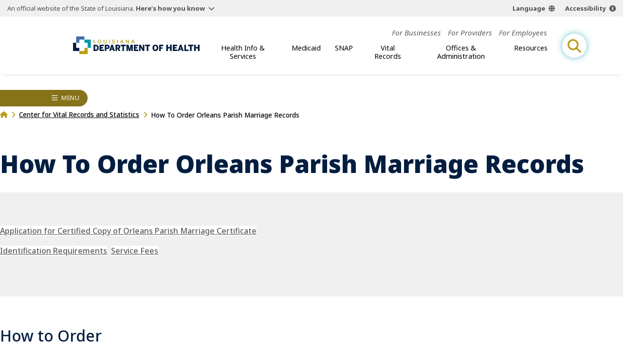

--- FILE ---
content_type: text/css
request_url: https://ldh.la.gov/build/css/pagebuilder.css
body_size: 17659
content:
@charset "UTF-8";:root,[data-bs-theme=light]{--bs-blue: #0d6efd;--bs-indigo: #6610f2;--bs-purple: #6f42c1;--bs-pink: #d63384;--bs-red: #dc3545;--bs-orange: #fd7e14;--bs-yellow: #ffc107;--bs-green: #198754;--bs-teal: #20c997;--bs-cyan: #0dcaf0;--bs-black: #000;--bs-white: #fff;--bs-gray: #6c757d;--bs-gray-dark: #343a40;--bs-gray-100: #f8f9fa;--bs-gray-200: #e9ecef;--bs-gray-300: #dee2e6;--bs-gray-400: #ced4da;--bs-gray-500: #adb5bd;--bs-gray-600: #6c757d;--bs-gray-700: #495057;--bs-gray-800: #343a40;--bs-gray-900: #212529;--bs-primary: #0d6efd;--bs-secondary: #6c757d;--bs-success: #198754;--bs-info: #0dcaf0;--bs-warning: #ffc107;--bs-danger: #dc3545;--bs-light: #f8f9fa;--bs-dark: #212529;--bs-primary-rgb: 13, 110, 253;--bs-secondary-rgb: 108, 117, 125;--bs-success-rgb: 25, 135, 84;--bs-info-rgb: 13, 202, 240;--bs-warning-rgb: 255, 193, 7;--bs-danger-rgb: 220, 53, 69;--bs-light-rgb: 248, 249, 250;--bs-dark-rgb: 33, 37, 41;--bs-primary-text: rgb(10.4, 88, 202.4);--bs-secondary-text: #6c757d;--bs-success-text: rgb(20, 108, 67.2);--bs-info-text: rgb(7.8, 121.2, 144);--bs-warning-text: rgb(153, 115.8, 4.2);--bs-danger-text: rgb(176, 42.4, 55.2);--bs-light-text: #6c757d;--bs-dark-text: #495057;--bs-primary-bg-subtle: rgb(206.6, 226, 254.6);--bs-secondary-bg-subtle: #f8f9fa;--bs-success-bg-subtle: rgb(209, 231, 220.8);--bs-info-bg-subtle: rgb(206.6, 244.4, 252);--bs-warning-bg-subtle: rgb(255, 242.6, 205.4);--bs-danger-bg-subtle: rgb(248, 214.6, 217.8);--bs-light-bg-subtle: rgb(251.5, 252, 252.5);--bs-dark-bg-subtle: #ced4da;--bs-primary-border-subtle: rgb(158.2, 197, 254.2);--bs-secondary-border-subtle: #e9ecef;--bs-success-border-subtle: rgb(163, 207, 186.6);--bs-info-border-subtle: rgb(158.2, 233.8, 249);--bs-warning-border-subtle: rgb(255, 230.2, 155.8);--bs-danger-border-subtle: rgb(241, 174.2, 180.6);--bs-light-border-subtle: #e9ecef;--bs-dark-border-subtle: #adb5bd;--bs-white-rgb: 255, 255, 255;--bs-black-rgb: 0, 0, 0;--bs-body-color-rgb: 91, 91, 91;--bs-font-sans-serif: "Noto Sans", sans-serif;--bs-font-monospace: SFMono-Regular, Menlo, Monaco, Consolas, "Liberation Mono", "Courier New", monospace;--bs-gradient: linear-gradient(180deg, rgba(255, 255, 255, .15), rgba(255, 255, 255, 0));--bs-body-font-family: var(--bs-font-sans-serif);--bs-body-font-size: 1rem;--bs-body-font-weight: 400;--bs-body-line-height: 1.3;--bs-body-color: #5b5b5b;--bs-emphasis-color-rgb: 0, 0, 0;--bs-secondary-color: rgba(33, 37, 41, .75);--bs-secondary-color-rgb: 33, 37, 41;--bs-secondary-bg: #e9ecef;--bs-secondary-bg-rgb: 233, 236, 239;--bs-tertiary-color: rgba(33, 37, 41, .5);--bs-tertiary-color-rgb: 33, 37, 41;--bs-tertiary-bg: #f8f9fa;--bs-tertiary-bg-rgb: 248, 249, 250;--bs-body-bg: #fff;--bs-body-bg-rgb: 255, 255, 255;--bs-heading-color: #041e41;--bs-link-color: #5b5b5b;--bs-link-color-rgb: 91, 91, 91;--bs-link-decoration: underline;--bs-link-hover-color: #041e41;--bs-link-hover-color-rgb: 4, 30, 65;--bs-link-hover-decoration: none;--bs-code-color: #d63384;--bs-border-width: 1px;--bs-border-style: solid;--bs-border-color: #dee2e6;--bs-border-color-translucent: rgba(0, 0, 0, .175);--bs-border-radius: .375rem;--bs-border-radius-sm: .25rem;--bs-border-radius-lg: .5rem;--bs-border-radius-xl: 1rem;--bs-border-radius-2xl: 2rem;--bs-border-radius-pill: 50rem;--bs-box-shadow: 0 .5rem 1rem rgba(var(--bs-body-color-rgb), .15);--bs-box-shadow-sm: 0 .125rem .25rem rgba(var(--bs-body-color-rgb), .075);--bs-box-shadow-lg: 0 1rem 3rem rgba(var(--bs-body-color-rgb), .175);--bs-box-shadow-inset: inset 0 1px 2px rgba(var(--bs-body-color-rgb), .075);--bs-emphasis-color: #000;--bs-form-control-bg: var(--bs-body-bg);--bs-form-control-disabled-bg: var(--bs-secondary-bg);--bs-highlight-bg: rgb(255, 242.6, 205.4);--bs-breakpoint-xs: 0;--bs-breakpoint-sm: 576px;--bs-breakpoint-md: 768px;--bs-breakpoint-lg: 992px;--bs-breakpoint-xl: 1200px;--bs-breakpoint-xxl: 1400px}[data-bs-theme=dark]{--bs-body-color: #adb5bd;--bs-body-color-rgb: 173, 181, 189;--bs-body-bg: #212529;--bs-body-bg-rgb: 33, 37, 41;--bs-emphasis-color: #f8f9fa;--bs-emphasis-color-rgb: 248, 249, 250;--bs-secondary-color: rgba(173, 181, 189, .75);--bs-secondary-color-rgb: 173, 181, 189;--bs-secondary-bg: #343a40;--bs-secondary-bg-rgb: 52, 58, 64;--bs-tertiary-color: rgba(173, 181, 189, .5);--bs-tertiary-color-rgb: 173, 181, 189;--bs-tertiary-bg: rgb(42.5, 47.5, 52.5);--bs-tertiary-bg-rgb: 43, 48, 53;--bs-emphasis-color: #fff;--bs-primary-text: rgb(109.8, 168, 253.8);--bs-secondary-text: #dee2e6;--bs-success-text: rgb(117, 183, 152.4);--bs-info-text: rgb(109.8, 223.2, 246);--bs-warning-text: rgb(255, 217.8, 106.2);--bs-danger-text: rgb(234, 133.8, 143.4);--bs-light-text: #f8f9fa;--bs-dark-text: #dee2e6;--bs-primary-bg-subtle: rgb(2.6, 22, 50.6);--bs-secondary-bg-subtle: #212529;--bs-success-bg-subtle: rgb(5, 27, 16.8);--bs-info-bg-subtle: rgb(2.6, 40.4, 48);--bs-warning-bg-subtle: rgb(51, 38.6, 1.4);--bs-danger-bg-subtle: rgb(44, 10.6, 13.8);--bs-light-bg-subtle: #343a40;--bs-dark-bg-subtle: #1a1d20;--bs-primary-border-subtle: rgb(7.8, 66, 151.8);--bs-secondary-border-subtle: #495057;--bs-success-border-subtle: rgb(15, 81, 50.4);--bs-info-border-subtle: rgb(5.2, 80.8, 96);--bs-warning-border-subtle: rgb(102, 77.2, 2.8);--bs-danger-border-subtle: rgb(132, 31.8, 41.4);--bs-light-border-subtle: #495057;--bs-dark-border-subtle: #343a40;--bs-heading-color: #fff;--bs-link-color: rgb(109.8, 168, 253.8);--bs-link-hover-color: rgb(158.2, 197, 254.2);--bs-link-color-rgb: 110, 168, 254;--bs-link-hover-color-rgb: 158, 197, 254;--bs-code-color: rgb(230.4, 132.6, 181.2);--bs-border-color: #495057;--bs-border-color-translucent: rgba(255, 255, 255, .15)}*,*:before,*:after{box-sizing:border-box}@media (prefers-reduced-motion: no-preference){:root{scroll-behavior:smooth}}body{margin:0;font-family:var(--bs-body-font-family);font-size:var(--bs-body-font-size);font-weight:var(--bs-body-font-weight);line-height:var(--bs-body-line-height);color:var(--bs-body-color);text-align:var(--bs-body-text-align);background-color:var(--bs-body-bg);-webkit-text-size-adjust:100%;-webkit-tap-highlight-color:rgba(0,0,0,0)}hr{margin:1rem 0;color:inherit;border:0;border-top:var(--bs-border-width) solid;opacity:.25}h6,h5,h4,h3,h2,h1{margin-top:0;margin-bottom:.5rem;font-weight:500;line-height:1.2;color:var(--bs-heading-color, inherit)}h1{font-size:calc(1.375rem + 1.5vw)}@media (min-width: 1200px){h1{font-size:2.5rem}}h2{font-size:calc(1.325rem + .9vw)}@media (min-width: 1200px){h2{font-size:2rem}}h3{font-size:calc(1.3rem + .6vw)}@media (min-width: 1200px){h3{font-size:1.75rem}}h4{font-size:calc(1.275rem + .3vw)}@media (min-width: 1200px){h4{font-size:1.5rem}}h5{font-size:1.25rem}h6{font-size:1rem}p{margin-top:0;margin-bottom:15px}abbr[title]{text-decoration:underline dotted;cursor:help;text-decoration-skip-ink:none}address{margin-bottom:1rem;font-style:normal;line-height:inherit}ol,ul{padding-left:2rem}ol,ul,dl{margin-top:0;margin-bottom:1rem}ol ol,ul ul,ol ul,ul ol{margin-bottom:0}dt{font-weight:700}dd{margin-bottom:.5rem;margin-left:0}blockquote{margin:0 0 1rem}b,strong{font-weight:bolder}small{font-size:.875em}mark{padding:.1875em;background-color:var(--bs-highlight-bg)}sub,sup{position:relative;font-size:.75em;line-height:0;vertical-align:baseline}sub{bottom:-.25em}sup{top:-.5em}a{color:rgba(var(--bs-link-color-rgb),var(--bs-link-opacity, 1));text-decoration:underline}a:hover{--bs-link-color-rgb: var(--bs-link-hover-color-rgb);text-decoration:none}a:not([href]):not([class]),a:not([href]):not([class]):hover{color:inherit;text-decoration:none}pre,code,kbd,samp{font-family:var(--bs-font-monospace);font-size:1em}pre{display:block;margin-top:0;margin-bottom:1rem;overflow:auto;font-size:.875em}pre code{font-size:inherit;color:inherit;word-break:normal}code{font-size:.875em;color:var(--bs-code-color);word-wrap:break-word}a>code{color:inherit}kbd{padding:.1875rem .375rem;font-size:.875em;color:var(--bs-body-bg);background-color:var(--bs-body-color);border-radius:.25rem}kbd kbd{padding:0;font-size:1em}figure{margin:0 0 1rem}img,svg{vertical-align:middle}table{caption-side:bottom;border-collapse:collapse}caption{padding-top:.5rem;padding-bottom:.5rem;color:var(--bs-secondary-color);text-align:left}th{text-align:inherit;text-align:-webkit-match-parent}thead,tbody,tfoot,tr,td,th{border-color:inherit;border-style:solid;border-width:0}label{display:inline-block}button{border-radius:0}button:focus:not(:focus-visible){outline:0}input,button,select,optgroup,textarea{margin:0;font-family:inherit;font-size:inherit;line-height:inherit}button,select{text-transform:none}[role=button]{cursor:pointer}select{word-wrap:normal}select:disabled{opacity:1}[list]:not([type=date]):not([type=datetime-local]):not([type=month]):not([type=week]):not([type=time])::-webkit-calendar-picker-indicator{display:none!important}button,[type=button],[type=reset],[type=submit]{-webkit-appearance:button}button:not(:disabled),[type=button]:not(:disabled),[type=reset]:not(:disabled),[type=submit]:not(:disabled){cursor:pointer}::-moz-focus-inner{padding:0;border-style:none}textarea{resize:vertical}fieldset{min-width:0;padding:0;margin:0;border:0}legend{float:left;width:100%;padding:0;margin-bottom:.5rem;font-size:calc(1.275rem + .3vw);line-height:inherit}@media (min-width: 1200px){legend{font-size:1.5rem}}legend+*{clear:left}::-webkit-datetime-edit-fields-wrapper,::-webkit-datetime-edit-text,::-webkit-datetime-edit-minute,::-webkit-datetime-edit-hour-field,::-webkit-datetime-edit-day-field,::-webkit-datetime-edit-month-field,::-webkit-datetime-edit-year-field{padding:0}::-webkit-inner-spin-button{height:auto}[type=search]{outline-offset:-2px;-webkit-appearance:textfield}::-webkit-search-decoration{-webkit-appearance:none}::-webkit-color-swatch-wrapper{padding:0}::file-selector-button{font:inherit;-webkit-appearance:button}output{display:inline-block}iframe{border:0}summary{display:list-item;cursor:pointer}progress{vertical-align:baseline}[hidden]{display:none!important}@font-face{font-family:"Font Awesome 6 Pro";font-style:normal;font-weight:900;font-display:block;src:url(/build/webfonts/fa-solid-900.woff2) format("woff2"),url(/build/webfonts/fa-solid-900.ttf) format("truetype")}@font-face{font-family:"Font Awesome 6 Pro";font-style:normal;font-weight:400;font-display:block;src:url(/build/webfonts/fa-regular-400.woff2) format("woff2"),url(/build/webfonts/fa-regular-400.ttf) format("truetype")}@font-face{font-family:"Font Awesome 6 Brands";font-style:normal;font-weight:400;font-display:block;src:url(/build/webfonts/fa-brands-400.woff2) format("woff2"),url(/build/webfonts/fa-brands-400.ttf) format("truetype")}:root{--f1: "Noto Sans", sans-serif;--f2: "Roboto", serif;--f3: "Source Sans 3", sans-serif;--fa: "Font Awesome 6 Pro";--c1d3: hsl(214, 88%, 14%);--c1d3t1: hsla(214, 88%, 14%, 50%);--c1d3t2: hsla(214, 88%, 14%, 22%);--c1d2t80: hsl(211, 68%, 22%, 80%);--c1d2: hsl(211, 68%, 22%);--c1d1: hsl(215, 49%, 36%);--c1: hsl(215, 44%, 46%);--c1t35: hsla(215, 44%, 46%, .35);--c1l1: hsl(215, 37%, 62%);--c1l1t50: hsla(215, 37%, 62%, 50%);--c1l2: hsl(215, 81%, 86%);--c1l3: hsl(218, 36%, 96%);--c2d3: hsl(184, 100%, 18%);--c2d2: hsl(186, 82%, 22%);--c2d1: hsl(186, 86%, 29%);--c2: hsl(185, 100%, 33%);--c2l1: hsl(185, 49%, 62%);--c2l2: hsl(185, 49%, 73%);--c2l3: hsl(185, 50%, 87%);--c2l4: hsl(185, 48%, 95%);--c3d3: hsl(49, 69%, 24%);--c3d2: hsl(49, 68.6%, 31.2%);--c3d1: hsl(49, 67%, 33%);--c3: hsl(49.88, 76.92%, 40.78%);--c3l1: hsl(50, 50%, 95%);--c4d1: hsl(0, 0%, 30%);--c4: hsl(0, 0%, 36%);--c4l1: hsl(0, 0%, 50%);--c4l2: hsl(0, 0%, 87%);--c4l3: hsl(0, 0%, 94%);--c4l4: hsl(0, 0%, 95%);--c4l5: hsl(0, 0%, 97%);--c4l6: hsl(0, 0%, 74%);--c5: hsl(7, 64%, 51%);--cicero-bg: hsl(231, 49%, 29%);--t-time: .4s;--easing: cubic-bezier(.24, .96, .46, 1);--header-height: 135px;--cols: 12;--gutter: 24px;--sub-content-spacing: 3px;--content-spacing: 15px;--group-spacing: 25px;--group-spacing-offset: 10px;--section-spacing: 50px;--section-spacing-offset: 35px;--sp-1: 4px;--sp-2: 8px;--sp-3: 12px;--sp-4: 16px;--sp-5: 20px;--sp-6: 24px;--sp-7: 32px;--sp-8: 40px;--sp-9: 48px;--sp-10: 56px;--sp-11: 64px;--sp-12: 72px;--sp-13: 80px;--sp-14: 88px;--sp-15: 96px;--sp-16: 102px;--sp-17: 110px;--sp-18: 118px;--sp-19: 126px;--sp-20: 134px;--sp-21: 142px;--sp-22: 150px;--h1: 3.12rem;--h2: 2.075rem;--h3: 1.725rem;--h4: 1.45rem;--h5: 1.25rem;--h6: 1.12rem;--fs-xl: 1.195rem;--fs-lg: 1.125rem;--fs-md: 1rem;--fs-sm: .9rem;--fs-xs: .875rem;--fs-xxs: .85rem;--fs-3xs: .8rem}@media (max-width: 768px){:root{--sp-7: 28px;--sp-8: 32px;--sp-9: 36px;--sp-10: 40px;--sp-11: 44px;--sp-12: 48px;--sp-13: 52px;--sp-14: 56px;--sp-15: 60px;--sp-16: 64px;--sp-17: 68px;--sp-18: 72px;--sp-19: 76px;--sp-20: 80px;--sp-21: 84px;--sp-22: 88px;--h1: 2.25rem;--h2: 1.9rem;--h3: 1.6rem;--h4: 1.375rem;--h5: 1.2rem;--h6: 1.1rem;--fs-xl: 1.09rem;--fs-lg: 1.075rem}}html{min-height:100%}body{position:relative;display:flex;flex-direction:column;overflow-x:hidden;min-height:100vh}body>*{width:100%}[data-lock-id]{position:fixed!important;top:var(--lock-offset)!important;left:0;width:100%;padding-right:var(--scrollbar-width, 0px);overflow:hidden}[data-lock-id] #site-header{position:relative;top:calc(-1 * var(--lock-offset))}#body-scroll-tracker{position:absolute;top:0;left:10px;width:5px;height:calc(100% - var(--vp-height));opacity:0;pointer-events:none}main{position:relative;z-index:1;flex:1 0 auto}main>*:last-child{padding-bottom:calc(var(--section-spacing) * 2)}#page-title{font-weight:900;font-size:var(--h1);line-height:1.1;margin:var(--sp-10) 0 var(--sp-4)}#page-title+section.grid{margin-top:var(--sp-7)}footer{background-color:var(--c1d3)}.sr-only{position:absolute!important;width:1px!important;height:1px!important;opacity:0!important}#site-header{--gap: 24px;--_content-width: calc(var(--grid-width) - (var(--brand-width) + var(--gap)));grid-template-columns:1fr min-content minmax(auto,var(--_content-width)) minmax(min-content,1fr);background-color:#fff;z-index:2;position:sticky;top:0;display:grid;column-gap:var(--gap);box-shadow:0 0 10px -5px #00000080;grid-auto-flow:dense;transform:translateZ(0);transition:transform var(--t-time) var(--easing);--brand-width: 300px}@media (max-width: 1420px){#site-header{--gap: 12px;--brand-width: 260px}}@media (min-width: 1061px) and (max-width: 1200px){#site-header{--brand-width: 230px;--_content-width: 650px}}@media (max-width: 380px){#site-header{--brand-width: 180px}}#site-header.hide{transform:translate3d(0,calc(-1 * var(--header-height)),0)}#site-header .brand{grid-column:2;align-self:center}#site-header .brand img{width:var(--brand-width)}#site-header .nav-group{grid-column:3;padding:24px 0 28px}@media (min-width: 1061px){#site-header .nav-group{display:flex;justify-content:flex-end}}@media (max-width: 1060px){#site-header .nav-group{display:flex;flex-direction:column;grid-column:unset;padding:0;z-index:2;position:fixed;top:0;left:0;width:370px;height:var(--vp-height, 100vh);background-color:#fff;box-shadow:0 0 10px -5px #00000080;transform:translate3d(-100%,0,0);visibility:hidden;transition:visibility var(--t-time) 0s,transform var(--t-time) 0s var(--easing)}}@media (max-width: 450px){#site-header .nav-group{width:280px}}@media (max-width: 335px){#site-header .nav-group{width:260px}}#site-header .nav-scroll-group{display:grid;grid-template-rows:auto 1fr}@media (min-width: 1061px){#site-header .nav-scroll-group{display:grid;row-gap:12px;justify-items:end}}@media (max-width: 1060px){#site-header .nav-scroll-group{flex:1 1 auto;overflow:hidden auto}}#site-header .menu-title{display:none}@media (max-width: 1060px){#site-header .menu-title{display:block;line-height:1;padding:7.5px 17px;height:38px;background-color:var(--c3d1);font-size:1.2em;text-transform:uppercase;color:#fff;letter-spacing:.01em}#site-header .menu-title:before{content:"";-webkit-font-smoothing:antialiased;-moz-osx-font-smoothing:grayscale;display:inline-block;font-style:normal;font-variant:normal;line-height:1;font-family:"Font Awesome 6 Pro";font-weight:400}#site-header .menu-title:before{font-size:1.2em;margin-right:10px}}#site-header #site-search-open{align-self:center;grid-column:-2/-1;background-color:#fff;border-radius:100%;border:none;padding:0;font-size:1.75em;color:var(--c3);width:50px;height:50px;margin-right:24px;margin-left:12px;transition:background-color var(--t-time) var(--easing),color var(--t-time) var(--easing)}#site-header #site-search-open:after{content:"";-webkit-font-smoothing:antialiased;-moz-osx-font-smoothing:grayscale;display:inline-block;font-style:normal;font-variant:normal;font-weight:400;line-height:1;font-family:"Font Awesome 6 Pro";font-weight:900}#site-header #site-search-open:hover{background-color:var(--c1);color:#fff}@media (min-width: 1061px){#site-header #site-search-open{box-shadow:0 0 15px -3px var(--c2)}}@media (max-width: 1060px){#site-header #site-search-open{margin-right:12px;margin-left:0}}@media (max-width: 460px){#site-header #site-search-open{width:35px;height:35px;font-size:1.25em}}#search-overlay{visibility:hidden;transition:visibility var(--t-time) 0s,transform var(--t-time) 0s var(--easing);transform:translate3d(-100%,0,0);position:fixed;top:0;right:0;bottom:0;left:0;display:flex;align-items:center;justify-content:center;z-index:10;-webkit-backdrop-filter:blur(5px);backdrop-filter:blur(5px)}#search-overlay[data-open=true]{visibility:visible;transition:visibility 0s 0s,transform var(--t-time) 0s var(--easing);transform:translateZ(0)}#search-overlay:before{content:"";position:absolute;top:0;right:0;bottom:0;left:0;background-color:var(--c1d3);opacity:.7;z-index:-1}#search-overlay form{display:flex;border:1px solid white;padding:5px;border-radius:30px;width:100%;max-width:400px;margin:0 24px}#search-overlay .close{position:absolute;top:20px;right:20px;padding:5px 10px;border:1px solid white}#search-overlay .close:after{content:"";-webkit-font-smoothing:antialiased;-moz-osx-font-smoothing:grayscale;display:inline-block;font-style:normal;font-variant:normal;line-height:1;font-family:"Font Awesome 6 Pro";font-weight:400}#search-overlay button{border-radius:30px;padding:5px 8px;border:1px solid white;background-color:#fff;color:var(--c1d3);transition:background-color var(--t-time) var(--easing),color var(--t-time) var(--easing)}#search-overlay button:hover{background-color:var(--c1d1);color:#fff}#search-keyword{width:100%;border-radius:30px 5px 5px 30px;background-color:transparent;border:none;padding:0 10px;margin-right:5px;color:#fff}#search-keyword::placeholder{color:#fff;opacity:.6}#search-keyword:focus{outline:2px solid cornflowerblue;background-color:var(--c1d3t1)}#search-submit:after{content:"";-webkit-font-smoothing:antialiased;-moz-osx-font-smoothing:grayscale;display:inline-block;font-style:normal;font-variant:normal;line-height:1;font-family:"Font Awesome 6 Pro";font-weight:400}#site-footer{background-color:var(--c1);color:#fff;padding:50px 0}#site-footer h3{color:inherit;text-wrap:balance}#site-footer ul{list-style:none}#site-footer a{color:#fff;text-decoration:none}@media (max-width: 1060px){#site-footer :is(.c3,.c4,.c5){grid-column:span 4}}@media (max-width: 768px){#site-footer :is(.c5,.c3){grid-row-start:1;grid-column:span 6}#site-footer .c4{grid-column:span 12}}@media (max-width: 460px){#site-footer :is(.c3,.c4,.c5){grid-row-start:auto;grid-column:span 12}}#site-footer .department-details{font-weight:300}@media (max-width: 460px){#site-footer .department-details{text-align:center}}#site-footer .department-details img{max-width:80px}#site-footer .department-details h3{font-weight:400;font-size:1em;margin:10px 0 0}#site-footer address{font-size:1.1em;margin-bottom:20px}#site-footer address .address{display:block;text-decoration:underline;text-decoration-color:var(--c1);text-decoration-thickness:2px;margin:var(--sp-1) 0}#site-footer address .address:hover{text-decoration-color:#fff}@media (max-width: 1060px){#site-footer address h3{line-height:1.2;padding-bottom:10px}}#site-footer address span{display:block}@media (max-width: 1060px){#site-footer address :is(span,a){font-size:.8em}}#site-footer [href^=tel]{position:relative}#site-footer [href^=tel]:before{content:"";-webkit-font-smoothing:antialiased;-moz-osx-font-smoothing:grayscale;display:inline-block;font-style:normal;font-variant:normal;font-weight:400;line-height:1;font-family:"Font Awesome 6 Pro";font-weight:900}#site-footer [href^=tel]:hover:after{transform:scaleZ(1)}#site-footer [href^=tel]:after{content:"";position:absolute;bottom:-2px;left:0;width:100%;height:2px;background-color:#fff;transition:transform var(--t-time) var(--easing);transform-origin:left;transform:scale3d(0,1,1)}#site-footer [href^=tel]:before{padding-right:5px}#site-footer .all-contacts{line-height:1;padding:10px 18px;border:1px solid white;border-radius:30px;text-transform:uppercase;font-size:.8em;font-weight:600;display:inline-block;overflow:hidden;position:relative;z-index:1;transition:color var(--t-time) var(--easing)}#site-footer .all-contacts:after{content:"";-webkit-font-smoothing:antialiased;-moz-osx-font-smoothing:grayscale;display:inline-block;font-style:normal;font-variant:normal;font-weight:400;line-height:1;font-family:"Font Awesome 6 Pro";font-weight:900}#site-footer .all-contacts:hover{color:var(--c1d2)}#site-footer .all-contacts:hover:before{transform:scaleZ(1)}#site-footer .all-contacts:hover:after{transform:translate3d(5px,0,0)}#site-footer .all-contacts:before{content:"";display:block;position:absolute;top:0;right:0;bottom:0;left:0;background-color:#fff;transition:transform var(--t-time) var(--easing);transform-origin:left;transform:scale3d(0,1,1);z-index:-1}#site-footer .all-contacts:after{padding-left:5px;transition:transform var(--t-time) var(--easing)}#site-footer .quick-links:has(a:hover) a{color:var(--c1l2);text-shadow:1px 1px 5px var(--c1d2)}@media (max-width: 768px){#site-footer .quick-links{margin-top:35px}}@media (max-width: 460px){#site-footer .quick-links{order:2}}#site-footer .quick-links h3{font-size:1.05em;font-weight:700;margin-bottom:0}@media (max-width: 380px){#site-footer .quick-links h3{text-align:center}}#site-footer .quick-links h3:after{content:"";display:block;border-radius:10px;width:40px;height:5px;background-color:var(--c1d1);margin:5px 0 5px -15px}@media (max-width: 380px){#site-footer .quick-links h3:after{margin:5px auto}}#site-footer .quick-links ul{padding:0}@media (max-width: 768px) and (min-width: 381px){#site-footer .quick-links ul{columns:2}}@media (max-width: 380px){#site-footer .quick-links ul{text-align:center}}#site-footer .quick-links li{margin:0 0 6px;font-size:1em;line-height:1.15}#site-footer .quick-links a{text-decoration:underline;transition:color var(--t-time) var(--easing),text-shadow var(--t-time) var(--easing)}#site-footer .quick-links a:hover{color:#fff!important;text-decoration:none}#site-footer .quick-links .btn,#site-footer .quick-links .wysi button,.wysi #site-footer .quick-links button,#site-footer .quick-links button[type=reset],#site-footer .quick-links button[type=submit],#site-footer .quick-links :is(body,main)>[href*=enter-url-here],#site-footer .quick-links nav[class*=button-] a,nav[class*=button-] #site-footer .quick-links a{font-size:.95em;font-weight:700;text-decoration:none;padding:15px;background-color:var(--c1d1);border-radius:50px;display:block;text-align:center;max-width:265px;transition:background-color var(--t-time) var(--easing)}#site-footer .quick-links .btn:after,#site-footer .quick-links .wysi button:after,.wysi #site-footer .quick-links button:after,#site-footer .quick-links button[type=reset]:after,#site-footer .quick-links button[type=submit]:after,#site-footer .quick-links :is(body,main)>[href*=enter-url-here]:after,#site-footer .quick-links nav[class*=button-] a:after,nav[class*=button-] #site-footer .quick-links a:after{content:"";-webkit-font-smoothing:antialiased;-moz-osx-font-smoothing:grayscale;display:inline-block;font-style:normal;font-variant:normal;font-weight:400;line-height:1;font-family:"Font Awesome 6 Pro";font-weight:900}@media (max-width: 1060px){#site-footer .quick-links .btn,#site-footer .quick-links .wysi button,.wysi #site-footer .quick-links button,#site-footer .quick-links button[type=reset],#site-footer .quick-links button[type=submit],#site-footer .quick-links :is(body,main)>[href*=enter-url-here],#site-footer .quick-links nav[class*=button-] a,nav[class*=button-] #site-footer .quick-links a{font-size:.9em}}@media (max-width: 768px){#site-footer .quick-links .btn,#site-footer .quick-links .wysi button,.wysi #site-footer .quick-links button,#site-footer .quick-links button[type=reset],#site-footer .quick-links button[type=submit],#site-footer .quick-links :is(body,main)>[href*=enter-url-here],#site-footer .quick-links nav[class*=button-] a,nav[class*=button-] #site-footer .quick-links a{max-width:210px;padding:15px 10px;font-size:.8em}}@media (max-width: 460px){#site-footer .quick-links .btn,#site-footer .quick-links .wysi button,.wysi #site-footer .quick-links button,#site-footer .quick-links button[type=reset],#site-footer .quick-links button[type=submit],#site-footer .quick-links :is(body,main)>[href*=enter-url-here],#site-footer .quick-links nav[class*=button-] a,nav[class*=button-] #site-footer .quick-links a{max-width:unset}}#site-footer .quick-links .btn:after,#site-footer .quick-links .wysi button:after,.wysi #site-footer .quick-links button:after,#site-footer .quick-links button[type=reset]:after,#site-footer .quick-links button[type=submit]:after,#site-footer .quick-links :is(body,main)>[href*=enter-url-here]:after,#site-footer .quick-links nav[class*=button-] a:after,nav[class*=button-] #site-footer .quick-links a:after{padding-left:9px;font-size:1.2em;display:inline-block;transform:translateY(1px)}#site-footer .quick-links .btn:hover,#site-footer .quick-links .wysi button:hover,.wysi #site-footer .quick-links button:hover,#site-footer .quick-links button[type=reset]:hover,#site-footer .quick-links button[type=submit]:hover,#site-footer .quick-links :is(body,main)>[href*=enter-url-here]:hover,#site-footer .quick-links nav[class*=button-] a:hover,nav[class*=button-] #site-footer .quick-links a:hover{background-color:var(--c1d3)}#site-footer .in-touch{max-width:190px;line-height:1}@media (max-width: 1060px){#site-footer .in-touch{justify-self:end;max-width:147px}}@media (max-width: 768px){#site-footer .in-touch{place-self:center}}@media (max-width: 460px){#site-footer .in-touch{margin-top:30px}}#site-footer .in-touch>a{font-size:1.6em;font-weight:900;line-height:1;display:block;transition:color var(--t-time) var(--easing),text-shadow var(--t-time) var(--easing)}@media (max-width: 1060px){#site-footer .in-touch>a{font-size:1.2em}}#site-footer .in-touch>a:hover{color:var(--c1l2);text-shadow:1px 1px 5px var(--c1d2)}#site-footer .in-touch>a:hover span{transform:translate3d(5px,0,0)}#site-footer .in-touch>a:before,#site-footer .in-touch>a:after{content:"";width:100%;height:5px;background-color:var(--c1d1);border-radius:10px;display:block;margin:3px 0}#site-footer .in-touch>a span{padding-left:15px;display:inline-block;transition:transform var(--t-time) var(--easing),color var(--t-time) var(--easing)}#site-footer .in-touch>a span:after{content:"";-webkit-font-smoothing:antialiased;-moz-osx-font-smoothing:grayscale;display:inline-block;font-style:normal;font-variant:normal;font-weight:400;line-height:1;font-family:"Font Awesome 6 Pro";font-weight:900}@media (max-width: 1060px){#site-footer .in-touch>a span{padding-left:7px}}#site-footer .in-touch h3{font-size:2.25em;font-weight:250;margin:0}@media (max-width: 1060px){#site-footer .in-touch h3{font-size:2.1em}}#site-footer .socials{display:flex;justify-content:space-between;padding:5px 0 0}#site-footer .socials a{width:44.25px;height:44.25px;border:1px solid white;color:var(--c1);background-color:#fff;border-radius:50%;display:flex;align-items:center;justify-content:center;font-size:1.8em;transition:color var(--t-time) var(--easing),background-color var(--t-time) var(--easing)}#site-footer .socials a:hover{background-color:var(--c1d2);color:#fff}@media (max-width: 1060px){#site-footer .socials a{width:34px;height:34px;font-size:1.4em}}#site-footer[data-in=false]>*{opacity:0}#site-footer[data-in=true]>*{animation:fadeUp .6s .1s var(--easing) backwards}#site-footer[data-in=true]>*:nth-child(2){animation-delay:.2s}#site-footer[data-in=true]>*:nth-child(3){animation-delay:.3s}#site-footer[data-in=true]>*:nth-child(4){animation-delay:.4s}.facebook a:after{content:"";-webkit-font-smoothing:antialiased;-moz-osx-font-smoothing:grayscale;display:inline-block;font-style:normal;font-variant:normal;line-height:1;font-family:"Font Awesome 6 Brands";font-weight:400}.insta a:after{content:"";-webkit-font-smoothing:antialiased;-moz-osx-font-smoothing:grayscale;display:inline-block;font-style:normal;font-variant:normal;line-height:1;font-family:"Font Awesome 6 Brands";font-weight:400}.twitter a:after{content:"";-webkit-font-smoothing:antialiased;-moz-osx-font-smoothing:grayscale;display:inline-block;font-style:normal;font-variant:normal;line-height:1;font-family:"Font Awesome 6 Brands";font-weight:400}.linked a:after{content:"";-webkit-font-smoothing:antialiased;-moz-osx-font-smoothing:grayscale;display:inline-block;font-style:normal;font-variant:normal;line-height:1;font-family:"Font Awesome 6 Brands";font-weight:400}#la-gov-bar{grid-column:1/-1;display:flex;flex-wrap:wrap;padding:10px 15px;background-color:var(--c4l3);justify-content:center;font-size:.81em;line-height:1.1;position:relative}@media (max-width: 435px){#la-gov-bar{flex-wrap:wrap}}@media (height <= 700px){#la-gov-bar{padding:var(--sp-2)}}#la-gov-bar .expand{margin:0 auto;width:100%;height:0;max-width:920px;overflow:hidden;visibility:hidden;transition:visibility var(--t-time) 0s,height var(--t-time) 0s var(--easing)}@media (min-width: 769px){#la-gov-bar .expand{display:flex;justify-content:space-between}}@media (min-width: 1500px){#la-gov-bar .expand{max-width:100%;justify-content:space-around}}@media (max-width: 435px){#la-gov-bar .expand{order:3}}#la-gov-bar .expand[data-open=true]{visibility:visible;transition:visibility 0s 0s,height var(--t-time) 0s var(--easing);height:var(--open-height)}#la-gov-bar .group{padding:10px 0;display:grid;grid-template-columns:auto auto;max-width:400px}@media (min-width: 769px){#la-gov-bar .group{justify-content:center}}@media (max-width: 768px){#la-gov-bar .group{margin:0 auto;grid-template-columns:105px auto;padding:10px 0 0}}#la-gov-bar img{grid-row:span 2;padding:10px 25px 10px 10px;place-self:center;width:auto}#la-gov-bar .lock:after{content:"";-webkit-font-smoothing:antialiased;-moz-osx-font-smoothing:grayscale;display:inline-block;font-style:normal;font-variant:normal;font-weight:400;line-height:1;font-family:"Font Awesome 6 Pro";font-weight:900}#la-gov-bar em{align-self:end;font-style:normal;color:var(--c1);margin-bottom:5px;font-weight:800}#la-gov-bar span{text-wrap:balance}@media (min-width: 600px){#la-gov-bar span br{display:none}}#la-gov-bar p{color:var(--c4d1);margin:0;flex:1 1 auto}@media (max-width: 700px){#la-gov-bar p{display:flex;flex-direction:column;justify-content:flex-start;align-items:flex-start}}@media (max-width: 435px){#la-gov-bar p{margin-top:10px;display:block;text-align:center;order:2}}@media (height <= 700px){#la-gov-bar p{margin-top:var(--sp-1)}}#la-gov-bar p button[aria-expanded=true]:after{transform:translate3d(0,-2px,0) rotate3d(0,0,1,180deg)}#la-gov-bar button{color:var(--c4d1);background-color:transparent;border:none;font-weight:700;padding:0;position:relative}#la-gov-bar button:hover:before{transform:scaleZ(1)}#la-gov-bar button:before{content:"";transition:transform var(--t-time) var(--easing);bottom:-1px;position:absolute;left:0;width:100%;height:2px;background-color:var(--c4d1);border-radius:2px;transform-origin:left;transform:scale3d(0,1,1)}#la-gov-bar button:after{margin-left:7px;transition:color var(--t-time) var(--easing),transform var(--t-time) var(--easing)}@media (max-width: 576px) and (min-width: 436px){#la-gov-bar .options{display:flex;flex-direction:column;align-items:flex-end}}#la-gov-bar .options button{margin-left:18px}#la-gov-bar .gov-trigger:after{content:"";-webkit-font-smoothing:antialiased;-moz-osx-font-smoothing:grayscale;display:inline-block;font-style:normal;font-variant:normal;font-weight:400;line-height:1;font-family:"Font Awesome 6 Pro";font-weight:900}#la-gov-bar .lang:after{content:"";-webkit-font-smoothing:antialiased;-moz-osx-font-smoothing:grayscale;display:inline-block;font-style:normal;font-variant:normal;font-weight:400;line-height:1;font-family:"Font Awesome 6 Pro";font-weight:900}#la-gov-bar .acsb:after{content:"";-webkit-font-smoothing:antialiased;-moz-osx-font-smoothing:grayscale;display:inline-block;font-style:normal;font-variant:normal;font-weight:400;line-height:1;font-family:"Font Awesome 6 Pro";font-weight:900}#gt-container{opacity:0;visibility:hidden;transition:visibility var(--t-time) 0s,opacity var(--t-time) 0s var(--easing);background-color:#fff;padding:20px;box-shadow:0 0 15px -3px var(--c2);position:absolute;top:100%;right:13px;margin-top:2px;z-index:5;min-width:200px}@media (max-width: 576px) and (min-width: 436px){#gt-container{margin-top:5px;right:9.5px;top:30px}}@media (max-width: 435px){#gt-container{top:35px;right:50%;transform:translate(50%)}}#gt-container[data-open=true]{visibility:visible;transition:visibility 0s 0s,opacity var(--t-time) 0s var(--easing);opacity:1}#gt-container:before{content:"";position:absolute;top:-10px;left:70px;border:10px solid transparent;border-bottom-color:#fff;border-top-width:0;z-index:4}@media (max-width: 576px) and (min-width: 436px){#gt-container:before{left:unset;right:2px}}@media (max-width: 435px){#gt-container:before{left:79px}}#gt-container img{aspect-ratio:unset;height:unset}.site-alert{grid-column:1/-1;max-height:0;visibility:hidden;transition:visibility var(--t-time) 0s,max-height var(--t-time) 0s var(--easing);overflow:hidden;background-color:var(--c5);align-items:center;font-size:.9em}@media (max-width: 1060px){.site-alert{font-size:.85em}}.site-alert[data-open=true]{visibility:visible;transition:visibility 0s 0s,max-height var(--t-time) 0s var(--easing);max-height:var(--open-height)}.site-alert .alert-cont{padding:var(--sp-4);color:#fff;display:flex}@media (min-width: 1061px){.site-alert .alert-cont{align-items:center}.site-alert .alert-cont:before{content:"";-webkit-font-smoothing:antialiased;-moz-osx-font-smoothing:grayscale;display:inline-block;font-style:normal;font-variant:normal;font-weight:400;line-height:1;font-family:"Font Awesome 6 Pro";font-weight:900}.site-alert .alert-cont:before{font-size:3em;opacity:.35}}.site-alert .alert-cont .wysi{flex:1 1 auto;margin:var(--sp-2) 5px 0 0}.site-alert .alert-cont .wysi>*:last-child{margin-bottom:0}.site-alert .wysi p{font-size:1em}@media (min-width: 1061px){.site-alert p{margin:0 25px}}.site-alert p:before{content:"Alert: ";font-weight:800;text-transform:uppercase}.site-alert p a{text-decoration:underline;color:#fff}.site-alert p a:hover{text-decoration:none}.site-alert strong{text-transform:uppercase}.site-alert button{display:block;border-radius:100%;border:none;color:inherit;font-size:1.5em;line-height:1;width:35px;height:35px;background-color:var(--c5);flex:0 0 auto;padding:0;transition:background-color var(--t-time) var(--easing)}.site-alert button:after{content:"";-webkit-font-smoothing:antialiased;-moz-osx-font-smoothing:grayscale;display:inline-block;font-style:normal;font-variant:normal;line-height:1;font-family:"Font Awesome 6 Pro";font-weight:400}@media (max-width: 1060px){.site-alert button{align-self:baseline}}.site-alert button:hover{background-color:#00000040}.site-alert.notice{background-color:var(--c1d3)}.site-alert.notice .alert-cont:before{content:none}.site-alert.notice p:before{content:"Notice: "}.site-alert.notice button{background-color:var(--c1d3)}.site-alert.notice button:hover{background-color:var(--c1d1)}@keyframes expand{0%{height:0}to{height:var(--open-height)}}@media (max-width: 1060px) and (max-width: 1060px){[data-lock-id*=nav] #site-header [aria-expanded=true]+.sub-group{transform:translateZ(0);visibility:visible;transition:visibility 0s 0s,transform var(--t-time) 0s var(--easing)}}#top-nav{--mobile-nav-padding: 30px}@media (min-width: 1061px){#top-nav{font-style:italic}}@media (max-width: 1060px){#top-nav{order:2;flex:1 0 auto}}#top-nav ul{margin:0;padding:0;list-style:none}#top-nav li{list-style:none}@media (max-width: 1060px){#top-nav li{font-size:.95rem;padding:3.5px 0;border-bottom:1px solid var(--c1d3t2);margin:0;display:grid;grid-template-columns:1fr auto}#top-nav li>button:first-child{grid-column:span 2}}#top-nav :is(button,a){color:var(--c1d3);transition:font-weight var(--t-time) var(--easing),letter-spacing var(--t-time) var(--easing)}#top-nav :is(button,a):hover{font-weight:600;letter-spacing:-.3px}@media (max-width: 1060px){#top-nav :is(button,a){padding:10px}#top-nav :is(button,a):hover{background-color:var(--c4l3)}}#top-nav a{text-decoration:none}@media (min-width: 1061px){#top-nav a+button{display:none}}@media (max-width: 1060px){#top-nav a+button{border-left:1px solid var(--c1d3t2)}}@media (max-width: 1060px){#top-nav a:only-child{grid-column:span 2}}#top-nav button{cursor:pointer;background-color:unset;border:unset}@media (max-width: 1060px){#top-nav button{display:flex}}@media (min-width: 1061px){#top-nav .top-list{font-size:.875em;display:flex;justify-content:flex-end}}@media (min-width: 1201px){#top-nav .top-list{font-size:.95em}}@media (max-width: 1060px){#top-nav .top-list{padding:0 var(--mobile-nav-padding) 0}}@media (min-width: 1061px){#top-nav .top-item{margin:0 7px;position:relative}#top-nav .top-item:hover>:is(a,button):before{transform:scale3d(0,1,1)}}@media (max-width: 1060px){#top-nav .top-item{font-style:italic}#top-nav .top-item :is(a,button){color:var(--c1)}}@media (min-width: 1061px){#top-nav .top-item>:is(a,button){padding-bottom:5px;position:relative}#top-nav .top-item>:is(a,button):before{content:"";position:absolute;bottom:2px;left:0;width:100%;height:2px;background-color:var(--c3);transform-origin:left;transform:scaleZ(1);transition:transform var(--t-time) var(--easing)}}#top-nav .sub-group{z-index:2;background-color:#fff}@media (min-width: 1061px){#top-nav .sub-group{display:none;visibility:hidden;opacity:0;transition:opacity .3s .3s,visibility 0s .6s;position:absolute;top:100%;left:50%;transform:translate3d(-50%,12px,0);width:max-content;max-width:300px;padding:var(--sp-4);z-index:5;box-shadow:0 0 15px #00000026}#top-nav .sub-group:before{content:"";position:absolute;top:-10px;left:50%;width:0;height:0;border:10px solid transparent;border-bottom-color:#fff;border-top-width:0;transform:translate(-50%)}}@media (max-width: 1060px){#top-nav .sub-group{position:absolute;top:0;right:0;bottom:0;left:0;transform:translate3d(-100%,0,0);visibility:hidden;transition:visibility var(--t-time) 0s,transform var(--t-time) 0s var(--easing);padding:var(--mobile-nav-padding)}}@media (min-width: 1061px){#top-nav .sub-group :is(a,button):after{content:"";-webkit-font-smoothing:antialiased;-moz-osx-font-smoothing:grayscale;display:inline-block;font-style:normal;font-variant:normal;font-weight:400;line-height:1;font-family:"Font Awesome 6 Pro";font-weight:300}#top-nav .sub-group :is(a,button):after{opacity:0;transition:opacity var(--t-time) var(--easing);color:var(--c3);padding-left:var(--sp-1)}#top-nav .sub-group :is(a,button):hover:after{opacity:1}}@media (max-width: 1060px){#top-nav .sub-list{width:100%}#top-nav .sub-list.cont{max-width:unset}}@media (min-width: 1061px){#top-nav .sub-item{padding-bottom:var(--sp-1)}#top-nav .sub-item:last-child{padding-bottom:0}}#top-nav .sub-name{width:100%;color:var(--c4);line-height:1.1;margin-top:var(--sp-4);padding:5px 0}@media (min-width: 1061px){#top-nav .sub-name{display:none}}#top-nav .sub-name em{font-style:normal;font-size:.8em;letter-spacing:.03em;text-transform:uppercase}#top-nav .sub-name strong{color:var(--c1);display:block;font-size:1.75em;font-weight:900}@media (max-width: 1060px){#top-nav .sub-open{justify-content:space-between;padding:0 10px}#top-nav .sub-open:after{content:"";-webkit-font-smoothing:antialiased;-moz-osx-font-smoothing:grayscale;display:inline-block;font-style:normal;font-variant:normal;font-weight:400;line-height:1;font-family:"Font Awesome 6 Pro";font-weight:300}#top-nav .sub-open:after{line-height:37px;color:var(--c3)}#top-nav .sub-open:hover:after{font-weight:900}}[data-lock-id*=nav] #site-header:after,[data-lock-id*=nav] #site-header:before{transform:translateZ(0)}@media (max-width: 1060px){[data-lock-id*=nav] #site-header .nav-group{transform:translateZ(0);visibility:visible;transition:visibility 0s 0s,transform var(--t-time) 0s var(--easing)}[data-lock-id*=nav] #site-header #mobile-close-trigger{transform:translate3d(100%,0,0)}[data-lock-id*=nav] #site-header [aria-expanded=true]+.sub-group{transform:translateZ(0);visibility:visible;transition:visibility 0s 0s,transform var(--t-time) 0s var(--easing)}}@media (max-width: 1060px){#site-header:before{content:"";position:fixed;top:0;left:0;width:calc(100% + var(--scrollbar-width, 0px));height:var(--vp-height, 100vh);z-index:1;transition:transform var(--t-time) var(--easing);transform:translate3d(-100%,0,0);background-color:var(--c1d2t80);-webkit-backdrop-filter:blur(5px);backdrop-filter:blur(5px)}}#site-header #mobile-open-trigger{--bar-weight: 3px;--margin: 3px;--anim-offset: 9.5px;display:flex;background-color:transparent;border:none;border-radius:100%;flex-direction:column;justify-content:center;width:50px;height:50px;cursor:pointer;grid-column:3;place-self:center end;padding:10px;margin:10px -6px 10px 0;transition:background-color var(--t-time) var(--easing)}@media (min-width: 1061px){#site-header #mobile-open-trigger{display:none}}@media (max-width: 460px){#site-header #mobile-open-trigger{--bar-weight: 2px;--margin: 2.5px;--anim-offset: 7px;margin-left:-12px;width:35px;height:35px;padding:7px}}#site-header #mobile-open-trigger div{width:100%;height:var(--bar-weight);border-radius:4px;background-color:var(--c3);transition:background-color var(--t-time) var(--easing),transform var(--t-time) var(--easing);margin:var(--margin) 0;transform-origin:center right}@media (max-width: 460px){#site-header #mobile-open-trigger div{height:2px;margin:2.5px 0}}#site-header #mobile-open-trigger:hover{background-color:var(--c1);--r-offset: calc(var(--anim-offset) * -1)}#site-header #mobile-open-trigger:hover div:first-child{transform:translate3d(0,var(--anim-offset),0) rotate(45deg) scale3d(.5,1,1)}#site-header #mobile-open-trigger:hover div:last-child{transform:translate3d(0,var(--r-offset),0) rotate(-45deg) scale3d(.5,1,1)}#site-header #mobile-open-trigger:hover div{background-color:#fff}#site-header #mobile-close-trigger{position:absolute;top:0;right:0;width:50px;height:38px;text-align:center;transform:translateZ(0);background-color:var(--c3);color:#fff;font-size:1.75em;padding:5px 10px;line-height:1;border:none;border-left:1px solid var(--c3);border-radius:0 30px 30px 0;transition:transform var(--t-time) var(--easing),background-color var(--t-time) var(--easing)}#site-header #mobile-close-trigger:after{content:"";-webkit-font-smoothing:antialiased;-moz-osx-font-smoothing:grayscale;display:inline-block;font-style:normal;font-variant:normal;line-height:1;font-family:"Font Awesome 6 Pro";font-weight:400}@media (min-width: 1061px){#site-header #mobile-close-trigger{display:none}}#site-header #mobile-close-trigger:after{transition:transform var(--t-time) var(--easing),content var(--t-time) var(--easing)}#site-header #mobile-close-trigger:hover{background-color:var(--c3d1)}#site-header #mobile-close-trigger:hover:after{content:"";-webkit-font-smoothing:antialiased;-moz-osx-font-smoothing:grayscale;display:inline-block;font-style:normal;font-variant:normal;line-height:1;font-family:"Font Awesome 6 Pro";font-weight:400}#site-header #mobile-close-trigger:hover:after{transform:rotate3d(0,0,1,180deg) scale3d(.8,.8,1)}@media (max-width: 1060px){#main-nav{--mobile-nav-padding: 30px}#main-nav :is(.top-item,.sub-item).active>button{background-color:var(--c4l3)}}#main-nav ul{padding:0;line-height:1}@media (max-width: 1060px){#main-nav ul{overflow-x:hidden;overflow-y:auto;flex:1 1 auto;align-self:stretch}}#main-nav li{list-style:none;position:unset;line-height:1.2;font-size:.95rem}@media (max-width: 1060px){#main-nav li{border-bottom:1px solid var(--c1d3t2)}}@media (min-width: 1061px){#main-nav li{font-size:.9rem}}#main-nav :is(a,button){display:block;color:inherit;text-wrap:balance;text-decoration:none;font-weight:400;padding:4px 1px;line-height:inherit;letter-spacing:-.02em;transition:all var(--t-time) var(--easing)}@media (max-width: 1060px){#main-nav :is(a,button){font-weight:inherit;padding:10px;text-align:left}#main-nav :is(a,button):hover{background-color:var(--c4l3);font-weight:600;letter-spacing:-.04em}}#main-nav :is(a,button):after{letter-spacing:normal;color:var(--c3)}@media (min-width: 1061px){#main-nav :is(a,button):after{padding-left:5px}}#main-nav :is(a,button).active{font-weight:700;font-style:italic;letter-spacing:-.05em}@media (max-width: 1060px){#main-nav :is(a,button).active{background-color:var(--c4l3)}}@media (min-width: 1061px){#main-nav a:after{content:"";-webkit-font-smoothing:antialiased;-moz-osx-font-smoothing:grayscale;display:inline-block;font-style:normal;font-variant:normal;line-height:1;font-family:"Font Awesome 6 Pro";font-weight:400}#main-nav a:after{transition:opacity var(--t-time) var(--easing);opacity:0;transform:translateY(1px)}#main-nav a:hover:after{opacity:1}}@media (max-width: 1060px){#main-nav a{flex:1 1 auto;width:calc(100% - 40px)}#main-nav a+.sub-open{border-left:1px solid var(--c1d3t2);text-align:right}}#main-nav button{background-color:transparent;border:none}#main-nav .top-list{margin-bottom:0;min-height:100%}@media (min-width: 1061px){#main-nav .top-list{display:flex;justify-content:flex-end}}@media (min-width: 1421px){#main-nav .top-list{margin-top:5px}}@media (max-width: 1060px){#main-nav .top-list{padding:var(--mobile-nav-padding) var(--mobile-nav-padding) 0}}#main-nav .top-item{font-weight:500}@media (min-width: 1061px){#main-nav .top-item{color:var(--c1d2);margin-left:13px;font-size:.9em}#main-nav .top-item:first-child{margin-left:0}#main-nav .top-item[data-cols]{position:relative}#main-nav .top-item[data-cols]>.sub-group{top:40px;padding-top:18px;left:calc(50% + var(--flyout-offset, 0px));transform:translate3d(-50%,0,0);width:unset}#main-nav .top-item[data-cols]>.sub-group>.sub-list{padding:0 30px}#main-nav .top-item[data-cols="3"]>.sub-group>.sub-list{columns:3;width:700px}#main-nav .top-item[data-cols="2"]>.sub-group>.sub-list{columns:2;width:500px}#main-nav .top-item[data-cols="1"]>.sub-group>.sub-list{columns:unset;width:300px}#main-nav .top-item>.sub-group{position:absolute;width:100%;top:100%;left:0;box-shadow:0 13px 10px #00000080}}@media (min-width: 1061px) and (min-width: 1061px){#main-nav .top-item>.sub-group{max-height:calc(98vh - var(--header-height));overflow-y:auto}}@media (min-width: 1061px){#main-nav .top-item>.sub-group>.sub-list{padding:15px 0}#main-nav .top-item>.sub-group>ul>li>a:only-child{margin-bottom:5px}#main-nav .top-item>[aria-expanded=true]{letter-spacing:-.05em;font-weight:700}#main-nav .top-item>[aria-expanded=true]:before{transform:scaleZ(1)}#main-nav .top-item>[aria-expanded=true]:after{transform:translate3d(5px,0,0) rotate3d(0,0,1,-180deg)}#main-nav .top-item>[aria-expanded=true]+.sub-group{opacity:1;visibility:visible;transition:visibility 0s 0s,opacity var(--t-time) 0s var(--easing)}#main-nav .top-item>[aria-expanded=true]+.sub-group .sub-group{opacity:1;visibility:visible;transition:visibility 0s 0s,opacity var(--t-time) 0s var(--easing)}#main-nav .top-item.active .sub-open:before{transform:scaleZ(1)}#main-nav .top-item>div>ul:has(.sub-group)>li>:is(a,button){color:var(--c1);font-size:1.05rem;font-weight:700}#main-nav .top-item>div>ul:has(.sub-group)>li>:is(a,button).active{font-size:italic}#main-nav .top-item>div>ul:has(.sub-group)>li>a:hover{font-weight:900}#main-nav .top-item>div>ul:has(.sub-group)>li>button:hover{cursor:default;letter-spacing:-.02em}#main-nav .top-item>div>ul:has(.sub-group)>li>button:hover:after{display:none}}@media (min-width: 1201px){#main-nav .top-item{margin-left:17px}}@media (min-width: 1421px){#main-nav .top-item{margin-left:20px;font-size:1.05em}}@media (max-width: 1060px){#main-nav .top-item{display:flex;color:#000;font-weight:400;margin:0;padding:3.5px 0}#main-nav .top-item>.sub-group{overflow:hidden}}#main-nav .top-item>:is(a,button){position:relative;line-height:1.2;transition:all var(--t-time) var(--easing)}@media (min-width: 1061px){#main-nav .top-item>:is(a,button){padding:0}#main-nav .top-item>:is(a,button):after{content:"";-webkit-font-smoothing:antialiased;-moz-osx-font-smoothing:grayscale;display:inline-block;font-style:normal;font-variant:normal;font-weight:400;line-height:1;font-family:"Font Awesome 6 Pro";font-weight:900}#main-nav .top-item>:is(a,button):hover:before{transform:scaleZ(1)}#main-nav .top-item>:is(a,button):before{position:absolute;bottom:-6px;left:0;width:calc(100% - 17.5px);height:3px;border-radius:4px;background-color:var(--c3);transform:scale3d(0,1,1);transition:transform var(--t-time) var(--easing);transform-origin:left;content:""}#main-nav .top-item>:is(a,button):after{align-self:center}}@media (min-width: 1061px) and (max-width: 1200px){#main-nav .top-item>:is(a,button){letter-spacing:-.5px}}#main-nav .top-item>:is(a,button):after{transition:transform var(--t-time) var(--easing);color:var(--c3);padding-left:5px;opacity:1}@media (max-width: 1200px){#main-nav .top-item>:is(a,button):after{padding-left:3px}}#main-nav .sub-group{z-index:2;background-color:#fff;padding-bottom:20px}@media (min-width: 1061px){#main-nav .sub-group{opacity:0;visibility:hidden;transition:visibility var(--t-time) 0s,opacity var(--t-time) 0s var(--easing)}#main-nav .sub-group .sub-group .sub-group{display:none}}@media (max-width: 1060px){#main-nav .sub-group{position:absolute;width:100%;transform:translate3d(-100%,0,0);visibility:hidden;transition:visibility var(--t-time) 0s,transform var(--t-time) 0s var(--easing);top:0;left:0;height:100%;display:flex;flex-direction:column;align-items:flex-start}}@media (min-width: 1061px){#main-nav .sub-list{columns:4}}@media (max-width: 1060px){#main-nav .sub-list{padding:0 var(--mobile-nav-padding);width:100%}#main-nav .sub-list.cont{max-width:unset}}#main-nav .sub-list .sub-list{columns:unset}@media (max-width: 1060px){#main-nav .sub-item{display:flex;flex-wrap:wrap;padding:4px 0;border-bottom:1px solid var(--c1d3t2)}}@media (min-width: 1061px){#main-nav .sub-item{margin:0;break-inside:avoid}}#main-nav .sub-item>:is(a,button):hover{font-weight:600;letter-spacing:-.04em}@media (min-width: 1061px){#main-nav .sub-item>:is(a,button){font-size:.9rem;color:#000;text-align:left}}@media (max-width: 1060px){#main-nav .sub-item>:is(a,button){font-size:.95rem;color:#000}}@media (min-width: 1061px){#main-nav [aria-expanded=true]+div li{--delay: calc((.1s * var(--animIndex, 1)) + .05s * var(--liAnimIndex));animation:fadeLeft .5s var(--delay) var(--easing) backwards}}@media (max-width: 1060px){#main-nav [aria-expanded=true]+div>ul>li{--delay: calc(.1s * var(--liAnimIndex));animation:fadeLeft .5s var(--delay) var(--easing) backwards}}@media (min-width: 1061px){#main-nav :is(.sub-name,.sub-open,.sub-close){display:none}}#main-nav .sub-name{width:100%;color:var(--c4);line-height:1.1;padding:5px var(--mobile-nav-padding)}#main-nav .sub-name em{font-style:normal;font-size:.8em;letter-spacing:.03em;text-transform:uppercase;padding-bottom:var(--sp-2);display:block}#main-nav .sub-name strong{color:var(--c1);display:block;font-size:1.6em;font-weight:900}@media (min-width: 1061px){#main-nav .sub-open{display:none}}@media (max-width: 1060px){#main-nav .sub-open{min-width:40px}#main-nav .sub-open:after{content:"";-webkit-font-smoothing:antialiased;-moz-osx-font-smoothing:grayscale;display:inline-block;font-style:normal;font-variant:normal;line-height:1;font-family:"Font Awesome 6 Pro";font-weight:400}#main-nav .sub-open:hover:after{content:"";-webkit-font-smoothing:antialiased;-moz-osx-font-smoothing:grayscale;display:inline-block;font-style:normal;font-variant:normal;font-weight:400;line-height:1;font-family:"Font Awesome 6 Pro";font-weight:900}#main-nav .sub-open:after{transition:all var(--t-time) var(--easing)}}#main-nav .sub-open:first-child{display:flex}@media (max-width: 1060px){#main-nav .sub-open:first-child{cursor:pointer;width:100%;align-items:center;justify-content:space-between;z-index:1}}#main-nav .sub-close{margin:var(--mobile-nav-padding)}.sub-close{color:var(--c3d1);font-weight:700;justify-content:center;padding:3px 1px;border:none;position:relative;letter-spacing:0;transition:color var(--t-time) var(--easing),background-color var(--t-time) var(--easing)}.sub-close:before{content:"";-webkit-font-smoothing:antialiased;-moz-osx-font-smoothing:grayscale;display:inline-block;font-style:normal;font-variant:normal;font-weight:400;line-height:1;font-family:"Font Awesome 6 Pro";font-weight:900}@media (min-width: 1061px){.sub-close{display:none}}.sub-close:before{padding-right:5px;font-size:1.2em;color:var(--c3);transform:translate3d(0,1px,0);transition:transform var(--t-time) var(--easing)}.sub-close:after{content:"";position:absolute;bottom:0;right:0;width:100%;height:2px;border-radius:4px;background-color:var(--c3d1);transform:scale3d(0,1,1);transform-origin:right;transition:transform var(--t-time) var(--easing)}.sub-close:hover{background-color:transparent;font-weight:700;letter-spacing:0}.sub-close:hover:before{transform:translate3d(-4px,1px,0)}.sub-close:hover:after{transform:scaleZ(1)}@keyframes fadeLeft{0%{opacity:0;transform:translate3d(15px,0,0)}to{opacity:1;transform:translateZ(0)}}#left-rail-open-trigger{background-color:var(--c3d2);color:#fff;border:none;text-transform:uppercase;border-radius:0 30px 30px 0;display:flex;justify-content:flex-end;align-items:center;text-align:right;padding:10px 17px;font-size:.75em;line-height:1;letter-spacing:.5px;font-weight:400;z-index:2;max-width:180px;position:sticky;grid-column:1/span 1;align-self:start;width:calc(100% + 24px);top:var(--header-height);transform:translate3d(0,var(--sp-7),0);transition:all var(--t-time) var(--easing)}#left-rail-open-trigger:before{content:"";-webkit-font-smoothing:antialiased;-moz-osx-font-smoothing:grayscale;display:inline-block;font-style:normal;font-variant:normal;line-height:1;font-family:"Font Awesome 6 Pro";font-weight:400}@media (max-width: 1060px){#left-rail-open-trigger{display:none}}#left-rail-open-trigger:hover{font-weight:900;letter-spacing:.1px;background-color:var(--c3)}#left-rail-open-trigger:hover:before{font-weight:400}#left-rail-open-trigger:before{font-size:1.2em;padding-right:7px}#site-header.hide~main #left-rail-open-trigger{transform:translate3d(0,calc(-1 * (var(--header-height) - var(--sp-7))),0)}#left-rail-close-trigger{position:absolute;top:0;right:0;width:50px;height:38px;text-align:center;transform:translateZ(0);background-color:var(--c3);color:#fff;font-size:1.75em;padding:5px 10px;line-height:1;border:none;border-left:1px solid var(--c3);border-radius:0 30px 30px 0;transition:transform var(--t-time) var(--easing),background-color var(--t-time) var(--easing)}#left-rail-close-trigger:after{content:"";-webkit-font-smoothing:antialiased;-moz-osx-font-smoothing:grayscale;display:inline-block;font-style:normal;font-variant:normal;line-height:1;font-family:"Font Awesome 6 Pro";font-weight:400}#left-rail-close-trigger:after{color:#fff;transition:transform var(--t-time) var(--easing),content var(--t-time) var(--easing)}#left-rail-close-trigger:hover{background-color:var(--c3d1)}#left-rail-close-trigger:hover:after{content:"";-webkit-font-smoothing:antialiased;-moz-osx-font-smoothing:grayscale;display:inline-block;font-style:normal;font-variant:normal;line-height:1;font-family:"Font Awesome 6 Pro";font-weight:400}#left-rail-close-trigger:hover:after{transform:rotate3d(0,0,1,180deg) scale3d(.8,.8,1)}.open #left-rail-close-trigger{transform:translate3d(100%,0,0)}#left-rail{position:fixed;top:0;left:0;z-index:5;width:100%;height:100%;transform:translate3d(-400px,0,0);visibility:hidden;transition:visibility var(--t-time) 0s,transform var(--t-time) 0s var(--easing)}@media (max-width: 1060px){#left-rail{display:none}}#left-rail:before{content:"";position:absolute;top:0;right:0;bottom:0;left:0;transform:translate3d(-100%,0,0);background-color:var(--c1d2t80);-webkit-backdrop-filter:blur(5px);backdrop-filter:blur(5px);transition:transform var(--t-time) var(--easing);z-index:-1}#left-rail.open{transform:translateZ(0);visibility:visible;transition:visibility 0s 0s,transform var(--t-time) 0s var(--easing)}#left-rail.open:before{transform:translateZ(0)}#left-rail:not(.open) .sub-group{visibility:hidden!important}#left-rail nav{background-color:#fff;width:400px;height:100%;position:relative}.shared-nav-els{--side-nav-padding: 30px;display:flex;flex-direction:column;padding-bottom:var(--sp-4)}.shared-nav-els .menu-title{margin-bottom:50px;display:block;line-height:1;padding:7.5px 17px;height:38px;background-color:var(--c3d1);font-size:1.2em;text-transform:uppercase;color:#fff;letter-spacing:.01em}.shared-nav-els .menu-title:before{content:"";-webkit-font-smoothing:antialiased;-moz-osx-font-smoothing:grayscale;display:inline-block;font-style:normal;font-variant:normal;line-height:1;font-family:"Font Awesome 6 Pro";font-weight:400}.shared-nav-els .menu-title:before{font-size:1.2em;margin-right:10px}.shared-nav-els ul{display:block;line-height:1;padding:0 var(--side-nav-padding);overflow-x:hidden;overflow-y:auto;flex:1 1 auto}.shared-nav-els li{list-style:none;position:unset;font-size:.9rem;line-height:1.1;border-bottom:1px solid var(--c1d3t2)}.shared-nav-els :is(a,button){display:block;color:inherit;text-wrap:balance;text-decoration:none;font-weight:inherit;line-height:1;letter-spacing:-.02em;padding:10px;transition:all var(--t-time) var(--easing)}.shared-nav-els :is(a,button):hover{background-color:var(--c4l3);font-weight:600;letter-spacing:-.04em}.shared-nav-els :is(a,button):after{letter-spacing:normal;color:var(--c3)}.shared-nav-els :is(a,button).active{font-weight:700;font-style:italic;letter-spacing:-.05em;background-color:var(--c4l3)}.shared-nav-els a{flex:1 1 auto;width:calc(100% - 40px)}.shared-nav-els a+.sub-open{border-left:1px solid var(--c1d3t2);text-align:right}.shared-nav-els button{background-color:transparent;border:none}aside :is(.top-item,.sub-item).active>button{background-color:var(--c4l3)}aside .top-item{font-weight:500;display:flex;color:#000;font-weight:400;margin:0;padding:3.5px 0}aside .top-item>.sub-group{overflow:hidden}aside .top-item>:is(a,button){position:relative;transition:all var(--t-time) var(--easing)}aside .top-item>:is(a,button):after{transition:transform var(--t-time) var(--easing);color:var(--c3);padding-left:3px;opacity:1}aside .sub-group{z-index:2;background-color:#fff;padding-bottom:20px;position:absolute;width:100%;transform:translate3d(-100%,0,0);visibility:hidden;transition:visibility var(--t-time) 0s,transform var(--t-time) 0s var(--easing);top:0;left:0;height:100%;display:flex;flex-direction:column;align-items:flex-start}aside .sub-list{flex:1 1 auto;padding:0 var(--side-nav-padding);overflow:hidden auto;margin-bottom:var(--sp-4);width:100%}aside .sub-list .sub-list{columns:unset}aside .sub-item{color:var(--c1);font-weight:700;margin:0;break-inside:avoid;display:flex;flex-wrap:wrap;padding:4px 0;border-bottom:1px solid var(--c1d3t2);color:#000;font-weight:400}aside .sub-item .sub-item{color:#000;font-weight:400}aside .sub-item .sub-item>:is(a,button):hover{font-weight:600;letter-spacing:-.04em}aside [aria-expanded=true]+div>ul>li{--delay: calc(.1s * var(--liAnimIndex));animation:fadeLeft .5s var(--delay) var(--easing) backwards}aside .sub-name{width:100%;color:var(--c4);line-height:1.1;padding:5px var(--side-nav-padding)}aside .sub-name em{font-style:normal;font-size:.8em;letter-spacing:.03em;text-transform:uppercase}aside .sub-name strong{color:var(--c1);display:block;font-size:1.75em;font-weight:900}aside .sub-open{min-width:40px}aside .sub-open:after{content:"";-webkit-font-smoothing:antialiased;-moz-osx-font-smoothing:grayscale;display:inline-block;font-style:normal;font-variant:normal;line-height:1;font-family:"Font Awesome 6 Pro";font-weight:400}aside .sub-open:hover:after{content:"";-webkit-font-smoothing:antialiased;-moz-osx-font-smoothing:grayscale;display:inline-block;font-style:normal;font-variant:normal;font-weight:400;line-height:1;font-family:"Font Awesome 6 Pro";font-weight:900}aside .sub-open:after{transition:all var(--t-time) var(--easing)}aside .sub-open[aria-expanded=true]+.sub-group{transform:translateZ(0);visibility:visible;transition:visibility 0s 0s,transform var(--t-time) 0s var(--easing)}aside .sub-open:first-child{display:flex;cursor:pointer;width:100%;align-items:center;justify-content:space-between;z-index:1}aside .sub-close{margin:var(--side-nav-padding)}#cicero-credit{display:block;text-align:center;font-family:var(--f2);text-transform:uppercase;font-size:.66rem;line-height:1.5;letter-spacing:1.4px;background-color:var(--c1d1);padding:20px 0;font-weight:500}#cicero-credit strong{font-weight:900}#cicero-credit a{display:inline-block;text-decoration:none;position:relative;color:#fff}#cicero-credit a:after{pointer-events:none;display:block;position:absolute;content:"";width:100%;height:1px;transform-origin:left;background-color:#fff;bottom:-2px;left:0;transform:scale3d(0,1,1);transition:all var(--t-time) var(--easing)}#cicero-credit a:hover{color:#fff}#cicero-credit a:hover:after{transform:scaleZ(1)}#secretary-bar{padding:var(--sp-8) 0;background-color:var(--c1d2);color:#fff}#secretary-bar article{display:flex;align-items:center;padding:0 0 var(--sp-3)}@media (max-width: 1060px) and (min-width: 769px),(max-width: 460px){#secretary-bar article{flex-direction:column;align-items:center}}@media (min-width: 1061px){#secretary-bar article:last-child{position:relative}#secretary-bar article:last-child:before{content:"";position:absolute;top:0;left:calc(-1 * var(--sp-6));width:7px;height:100%;background-color:var(--c1);border-radius:10px}}@media (max-width: 768px){#secretary-bar article:last-child{margin-top:var(--sp-4)}}@media (min-width: 1201px){#secretary-bar article:last-child{padding-left:var(--sp-11);margin-right:-40px}}#secretary-bar h2{align-self:center;display:block;font-weight:900;font-size:var(--fs-md);text-wrap:balance}@media (max-width: 1060px) and (min-width: 769px),(max-width: 460px){#secretary-bar h2{text-align:center}}#secretary-bar h2 span{color:#fff;letter-spacing:3px;text-transform:uppercase;font-size:.85em}#secretary-bar h2 em{letter-spacing:-.8px;font-size:var(--h2);display:block;font-style:italic;color:var(--c1l1)}@media (max-width: 1420px){#secretary-bar h2 em{font-size:var(--h3)}}@media (max-width: 1200px){#secretary-bar h2 em{font-size:var(--h4)}}#secretary-bar .more{color:#fff;text-decoration:none;letter-spacing:.035em;text-wrap:balance;display:block;transition:color var(--t-time) var(--easing)}#secretary-bar .more:after{content:"";-webkit-font-smoothing:antialiased;-moz-osx-font-smoothing:grayscale;display:inline-block;font-style:normal;font-variant:normal;line-height:1;font-family:"Font Awesome 6 Pro";font-weight:400}@media (max-width: 1200px){#secretary-bar .more{font-size:var(--fs-sm)}}@media (max-width: 460px){#secretary-bar .more{text-align:center}}#secretary-bar .more:after{position:relative;top:1px;font-size:var(--fs-lg);color:var(--c1l1);padding-left:var(--sp-2);transition:transform var(--t-time) var(--easing)}#secretary-bar .more:hover{text-decoration:underline;color:var(--c1l2)}#secretary-bar .more:hover:after{transform:translate3d(5px,0,0)}#secretary-bar .img-cont{aspect-ratio:1/1;border-radius:50%;overflow:hidden;border:6px solid var(--c1);justify-self:center;width:125px}@media (max-width: 1200px){#secretary-bar .img-cont{width:110px}}#secretary-bar .img-cont img{width:100%;border-radius:200px;border:3px solid var(--c1d3)}#secretary-bar .details{padding-left:var(--sp-6);padding-top:var(--sp-4);flex:1 1 auto}@media (max-width: 1200px){#secretary-bar .details{padding-left:var(--sp-3)}}#secretary-bar[data-in=false]>*{opacity:0}#secretary-bar[data-in=true]>*{animation:fadeUp .6s .1s var(--easing) backwards}#secretary-bar[data-in=true]>*:nth-child(2){animation-delay:.2s}#secretary-bar[data-in=true]>*:nth-child(3){animation-delay:.3s}#secretary-bar[data-in=true]>*:nth-child(4){animation-delay:.4s}#secretary-bar.slim{padding:var(--sp-4) 0}@media (max-width: 768px){#secretary-bar.slim{padding:var(--sp-3) 0}}#secretary-bar.slim h2{text-align:center;font-size:var(--h6);margin-bottom:0}@media (min-width: 769px){#secretary-bar.slim h2:last-child{position:relative}}@media (max-width: 768px){#secretary-bar.slim h2:last-child{margin-top:var(--sp-3)}}#secretary-bar.slim h2:last-child:before{position:absolute;top:0;left:calc(-1 * var(--sp-6));width:7px;height:100%;background-color:var(--c1);border-radius:10px}@media (min-width: 769px){#secretary-bar.slim h2:last-child:before{content:""}}@media (max-width: 1060px){#secretary-bar.slim h2:last-child:before{left:calc(-1 * var(--sp-3))}}#secretary-bar.slim h2 em{font-size:var(--h3)}@media (max-width: 1060px){#secretary-bar.slim h2 em{font-size:var(--h4)}}#lightbox{display:none;transform:translateY(-100%);visibility:hidden;transition:visibility var(--t-time) 0s,opacity var(--t-time) 0s var(--easing),transform var(--t-time) 0s var(--easing);position:fixed;display:flex;flex-direction:column;top:0;left:0;width:100%;height:100%;background-color:var(--c4l3);z-index:1000;padding:0}#lightbox.open{visibility:visible;transition:visibility 0s 0s,opacity var(--t-time) 0s var(--easing),transform var(--t-time) 0s var(--easing);transform:translateY(0)}#lightbox.single .lb-control{position:absolute;top:-10px;right:20px;background-color:transparent}#lightbox.single button:not(.close-gal),#lightbox.single #photo-number{display:none}#lightbox .lb-photos{flex:1 1 auto;position:relative;width:100%;height:calc(100% - 250px);padding:5px}#lightbox .lb-control{flex:0 0 auto;background-color:#fff;padding:0 0 5px;transition:all var(--t-time) var(--easing)}#lightbox .lb-control.no-info .info{display:none}#lightbox .lb-nav{display:flex;align-items:center;margin-bottom:0;padding:30px 0 25px;gap:5px}@media (max-width: 576px),(max-height: 670px){#lightbox .lb-nav{padding:15px 0 10px}}@media (max-height: 460px) and (orientation: landscape){#lightbox .lb-nav{padding:7px 0 2px}}#lightbox .lb-nav:before{content:"";flex:1 1 auto;width:0;display:block;order:0}#lightbox .img-group{position:absolute;top:0;right:0;bottom:0;left:0;pointer-events:none}#lightbox img{position:absolute;top:0;right:0;bottom:0;left:0;display:block;width:100%;height:100%;object-fit:contain;opacity:0;pointer-events:none;transition:opacity var(--t-time) var(--easing)}#lightbox img[data-current=true]{pointer-events:all;opacity:1}#lightbox #lb-info{height:0;overflow:hidden;transition:all var(--t-time) var(--easing)}#lightbox .up #lb-info{height:165px;overflow:auto}#lightbox #photo-cap{line-height:1.2;padding-top:20px}#lightbox #photo-cred{text-align:right;display:block;font-style:italic;font-size:.9em;padding:10px 0 30px}#lightbox #photo-cred:before{content:"Photo Credit: ";font-family:var(--f1);font-weight:700}#lightbox #photo-number{display:block;padding:5px 10px;background-color:var(--c5l3);border-radius:15px;position:relative;z-index:2;order:-1}#lightbox svg{width:100%}#lightbox svg line{stroke:var(--c3d2);stroke-width:1.15;fill:none}#lightbox button{display:flex;align-items:center;justify-content:center;width:45px;height:45px;flex:0 0 45px;color:var(--c1);z-index:3;position:static;margin:0;border-radius:30px;font-size:20px;line-height:1;background-color:#fff;border:2px solid var(--c1d1);transition:color var(--t-time) var(--easing),background-color var(--t-time) var(--easing)}@media (max-width: 576px),(orientation: landscape){#lightbox button{width:35px;height:35px;flex:0 0 35px}}@media (pointer: fine){#lightbox button:hover{background-color:var(--c1d1);color:#fff}}#lightbox .info:after{content:"";-webkit-font-smoothing:antialiased;-moz-osx-font-smoothing:grayscale;display:inline-block;font-style:normal;font-variant:normal;line-height:1;font-family:"Font Awesome 6 Pro";font-weight:400}#lightbox .prev:after{content:"";-webkit-font-smoothing:antialiased;-moz-osx-font-smoothing:grayscale;display:inline-block;font-style:normal;font-variant:normal;line-height:1;font-family:"Font Awesome 6 Pro";font-weight:400}#lightbox .next:after{content:"";-webkit-font-smoothing:antialiased;-moz-osx-font-smoothing:grayscale;display:inline-block;font-style:normal;font-variant:normal;line-height:1;font-family:"Font Awesome 6 Pro";font-weight:400}#lightbox .up .info{background-color:var(--c1d1);color:#fff}#lightbox .close-gal{background-color:var(--c1d1);color:#fff;border:none}#lightbox .close-gal:after{content:"";-webkit-font-smoothing:antialiased;-moz-osx-font-smoothing:grayscale;display:inline-block;font-style:normal;font-variant:normal;line-height:1;font-family:"Font Awesome 6 Pro";font-weight:400}@media (pointer: fine){#lightbox .close-gal:hover{background-color:var(--c1)}}#lightbox .close-gal.floating{position:absolute;top:15px;right:15px}.masonry{--target-height: 250px;--adjusted-height: 250px;--scrollOffset: 0;margin-bottom:15px;z-index:1;position:relative;display:block;overflow:hidden}@media (max-width: 576px){.masonry[class*=more-]:before,.masonry[class*=more-]:after{width:10px;margin-bottom:10px;top:0;z-index:10;pointer-events:none;grid-area:1/2/2/14}.masonry.more-r:before{content:"";justify-self:end;background-image:linear-gradient(to right,transparent,white)}.masonry.more-l:after{content:"";justify-self:start;background-image:linear-gradient(to left,transparent,white)}}.masonry .title-box{text-align:center;display:block;margin-bottom:var(--sp-3)}.masonry h2{font-size:var(--h4);font-weight:900;text-transform:uppercase;letter-spacing:.1em;margin:0;color:var(--c3d1)}.masonry .frame{margin:0}@media (hover: none){.masonry .frame{padding-bottom:10px;overflow-x:auto}}.masonry .frame-inner{width:min-content;height:var(--adjusted-height);white-space:nowrap;transition:transform var(--t-time) var(--easing),height var(--t-time) var(--easing);transform:translate3d(var(--scrollOffset),0,0);display:block;font-size:0}@media (hover: none){.masonry .frame-inner{height:var(--mobile-height)}}.masonry .slide{margin:0;padding:0;border:none;flex:1 0 1%;display:inline-block;font-size:0;height:100%}.masonry .slide img{object-fit:unset;height:100%;width:auto;margin:0;padding:0;display:block;clip-path:inset(0 4px)}.masonry button{top:50px;left:unset;position:absolute;width:45px;height:45px;border-radius:100%;z-index:2;background-color:#00000080;border:none;display:flex;align-items:center;justify-content:center}@media (hover: none){.masonry button{display:none}}.masonry .next{right:25px}.masonry .prev{right:80px}.masonry:not(.setup) .frame{background-color:var(--c4l2)}.masonry:not(.setup) .frame:after{position:absolute;top:50%;left:50%;display:block;color:#fff;font-size:2em;font-family:var(--f1);font-weight:700;transform:translate3d(-50%,-50%,0);animation:load 2s infinite;content:"Loading";width:170px}.masonry:not(.setup) .slide{height:var(--target-height)}.masonry:not(.setup) .slide,.masonry:not(.setup) button{opacity:0}.masonry:not(.setup) .frame-inner{background-color:var(--c5l3)}.masonry svg{width:100%}@keyframes load{0%{content:"Loading"}25%{content:"Loading."}50%{content:"Loading.."}75%{content:"Loading..."}}:root{--cols: 12;--gap: 44px;--gutter: 110px;--container-width: 100%;--grid-width: calc(var(--container-width) - var(--gutter) * 2)}@media (max-width: 1200px){:root{--gap: 34px}}@media (max-width: 1060px){:root{--gutter: 50px}}@media (max-width: 576px){:root{--gap: 24px;--gutter: 24px}}@media (min-width: 461px){:root{--container-width: 461px}}@media (min-width: 577px){:root{--container-width: 577px}}@media (min-width: 769px){:root{--container-width: 769px}}@media (min-width: 1061px){:root{--container-width: 1061px}}@media (min-width: 1201px){:root{--container-width: 1201px}}@media (min-width: 1421px){:root{--container-width: 1421px}}.cont{margin-left:auto;margin-right:auto;max-width:var(--grid-width)}:is(.grid,.uber-grid){--_max-gap: calc(var(--grid-width) / (var(--cols) - 1));--_gap: var(--gap);--_gap: min(var(--gap), var(--_max-gap));--_grid-width: calc(var(--grid-width) + var(--_gap));--col-width: calc(var(--_grid-width) / var(--cols) - var(--_gap));display:grid;column-gap:var(--_gap);row-gap:var(--row-gap, 0px);align-content:start;overflow-x:clip;grid-auto-flow:dense}:is(.grid,.uber-grid)>*{grid-column:content}.grid{justify-content:center;grid-template-columns:[content-start] repeat(var(--cols),var(--col-width)) [content-end]}.uber-grid{grid-template-columns:minmax(0px,1fr) [content-start] repeat(var(--cols),var(--col-width)) [content-end] minmax(0px,1fr)}.uber-grid :is(.grid,.uber-grid,.cont,.uber,.full){grid-column:1/-1}[class*=grid].no-dense{grid-auto-flow:unset}:is(.full,.uber,.cont-grid){display:grid}:is(.full,.cont-grid){column-gap:var(--_gap);grid-template-columns:[content-start] repeat(var(--cols),1fr) [content-end]}.uber-grid>.uber{grid-template-columns:subgrid}:is(.grid,.uber-grid,.uber,.full)>*{grid-column:content}@media (min-width: 577px){.c1{grid-column:span 1/span 1}}@media (min-width: 577px){.c2{grid-column:span 2/span 2}}@media (min-width: 577px){.c3{grid-column:span 3/span 3}}@media (min-width: 577px){.c4{grid-column:span 4/span 4}}@media (min-width: 577px){.c5{grid-column:span 5/span 5}}@media (min-width: 577px){.c6{grid-column:span 6/span 6}}@media (min-width: 577px){.c7{grid-column:span 7/span 7}}@media (min-width: 577px){.c8{grid-column:span 8/span 8}}@media (min-width: 577px){.c9{grid-column:span 9/span 9}}@media (min-width: 577px){.c10{grid-column:span 10/span 10}}@media (min-width: 577px){.c11{grid-column:span 11/span 11}}@media (min-width: 577px){.c12{grid-column:span 12/span 12}}@media (min-width: 577px){.c13{grid-column:span 13/span 13}}@media (min-width: 577px){.c14{grid-column:span 14/span 14}}@media (min-width: 769px){.md\:c1{grid-column:span 1/span 1}}@media (min-width: 769px){.md\:c2{grid-column:span 2/span 2}}@media (min-width: 769px){.md\:c3{grid-column:span 3/span 3}}@media (min-width: 769px){.md\:c4{grid-column:span 4/span 4}}@media (min-width: 769px){.md\:c5{grid-column:span 5/span 5}}@media (min-width: 769px){.md\:c6{grid-column:span 6/span 6}}@media (min-width: 769px){.md\:c7{grid-column:span 7/span 7}}@media (min-width: 769px){.md\:c8{grid-column:span 8/span 8}}@media (min-width: 769px){.md\:c9{grid-column:span 9/span 9}}@media (min-width: 769px){.md\:c10{grid-column:span 10/span 10}}@media (min-width: 769px){.md\:c11{grid-column:span 11/span 11}}@media (min-width: 769px){.md\:c12{grid-column:span 12/span 12}}@media (min-width: 769px){.md\:c13{grid-column:span 13/span 13}}@media (min-width: 769px){.md\:c14{grid-column:span 14/span 14}}@media (min-width: 1061px){.lg\:c1{grid-column:span 1/span 1}}@media (min-width: 1061px){.lg\:c2{grid-column:span 2/span 2}}@media (min-width: 1061px){.lg\:c3{grid-column:span 3/span 3}}@media (min-width: 1061px){.lg\:c4{grid-column:span 4/span 4}}@media (min-width: 1061px){.lg\:c5{grid-column:span 5/span 5}}@media (min-width: 1061px){.lg\:c6{grid-column:span 6/span 6}}@media (min-width: 1061px){.lg\:c7{grid-column:span 7/span 7}}@media (min-width: 1061px){.lg\:c8{grid-column:span 8/span 8}}@media (min-width: 1061px){.lg\:c9{grid-column:span 9/span 9}}@media (min-width: 1061px){.lg\:c10{grid-column:span 10/span 10}}@media (min-width: 1061px){.lg\:c11{grid-column:span 11/span 11}}@media (min-width: 1061px){.lg\:c12{grid-column:span 12/span 12}}@media (min-width: 1061px){.lg\:c13{grid-column:span 13/span 13}}@media (min-width: 1061px){.lg\:c14{grid-column:span 14/span 14}}@media (min-width: 1201px){.xl\:c1{grid-column:span 1/span 1}}@media (min-width: 1201px){.xl\:c2{grid-column:span 2/span 2}}@media (min-width: 1201px){.xl\:c3{grid-column:span 3/span 3}}@media (min-width: 1201px){.xl\:c4{grid-column:span 4/span 4}}@media (min-width: 1201px){.xl\:c5{grid-column:span 5/span 5}}@media (min-width: 1201px){.xl\:c6{grid-column:span 6/span 6}}@media (min-width: 1201px){.xl\:c7{grid-column:span 7/span 7}}@media (min-width: 1201px){.xl\:c8{grid-column:span 8/span 8}}@media (min-width: 1201px){.xl\:c9{grid-column:span 9/span 9}}@media (min-width: 1201px){.xl\:c10{grid-column:span 10/span 10}}@media (min-width: 1201px){.xl\:c11{grid-column:span 11/span 11}}@media (min-width: 1201px){.xl\:c12{grid-column:span 12/span 12}}@media (min-width: 1201px){.xl\:c13{grid-column:span 13/span 13}}@media (min-width: 1201px){.xl\:c14{grid-column:span 14/span 14}}.all\:c1{grid-column:span 1/span 1}.all\:c2{grid-column:span 2/span 2}.all\:c3{grid-column:span 3/span 3}.all\:c4{grid-column:span 4/span 4}.all\:c5{grid-column:span 5/span 5}.all\:c6{grid-column:span 6/span 6}.all\:c7{grid-column:span 7/span 7}.all\:c8{grid-column:span 8/span 8}.all\:c9{grid-column:span 9/span 9}.all\:c10{grid-column:span 10/span 10}.all\:c11{grid-column:span 11/span 11}.all\:c12{grid-column:span 12/span 12}.all\:c13{grid-column:span 13/span 13}.all\:c14{grid-column:span 14/span 14}@media (min-width: 577px){.c-first{grid-column-start:1}}@media (min-width: 769px){.md\:c-first{grid-column-start:1}}@media (min-width: 1061px){.lg\:c-first{grid-column-start:1}}@media (min-width: 1201px){.xl\:c-first{grid-column-start:1}}.all\:c-first{grid-column-start:1}@media (min-width: 577px){.c-second{grid-column-start:2}}@media (min-width: 769px){.md\:c-second{grid-column-start:2}}@media (min-width: 1061px){.lg\:c-second{grid-column-start:2}}@media (min-width: 1201px){.xl\:c-second{grid-column-start:2}}.all\:c-second{grid-column-start:2}@media (min-width: 577px){.c-last{grid-column-end:-1}}@media (min-width: 769px){.md\:c-last{grid-column-end:-1}}@media (min-width: 1061px){.lg\:c-last{grid-column-end:-1}}@media (min-width: 1201px){.xl\:c-last{grid-column-end:-1}}.all\:c-last{grid-column-end:-1}@media (min-width: 577px){.c-second-last{grid-column-end:-2}}@media (min-width: 769px){.md\:c-second-last{grid-column-end:-2}}@media (min-width: 1061px){.lg\:c-second-last{grid-column-end:-2}}@media (min-width: 1201px){.xl\:c-second-last{grid-column-end:-2}}.all\:c-second-last{grid-column-end:-2}.c-placeholder{opacity:0;pointer-events:none}.uber-grid.auto-cols{position:relative}.uber-grid.auto-cols:before,.uber-grid.auto-cols:after{content:"";display:block;width:100%;height:100%}.uber-grid.auto-cols:after{grid-area:1/1/50/2}.uber-grid.auto-cols:before{grid-area:1/-2/50/-1}#breadcrumbs{margin:0;list-style:none;font-size:var(--fs-xxs);padding:0;font-weight:500;display:flex;align-items:center;min-height:34.5px;margin-top:var(--sp-7)}#breadcrumbs li{line-height:1;display:inline-block;padding:2px 7.5px 2px 0;color:#000;white-space:nowrap}#breadcrumbs li:after{content:"";-webkit-font-smoothing:antialiased;-moz-osx-font-smoothing:grayscale;display:inline-block;font-style:normal;font-variant:normal;font-weight:400;line-height:1;font-family:"Font Awesome 6 Pro";font-weight:900}#breadcrumbs li:after{color:var(--c3);padding-left:7.5px}#breadcrumbs li:last-child{flex:1 1 auto;overflow:hidden;text-overflow:ellipsis}#breadcrumbs li:last-child:after{content:""}#breadcrumbs [data-collapsed=true]{position:relative}#breadcrumbs [data-collapsed=true] button{position:relative;display:inline-block;color:#000;padding:0 .75em;background:transparent;border:none;border-radius:3px;background-color:var(--c4l3);cursor:pointer;box-shadow:0 0 3px -.5px #0006}#breadcrumbs [data-collapsed=true] button:after{content:"...";display:block;transform:scale(1.5) translateY(-4px)}#breadcrumbs [data-collapsed=true] button[aria-expanded=true]{background-color:var(--c4);color:#fff}#breadcrumbs [data-collapsed=true] button:hover{background-color:var(--c4l1);color:#fff}#breadcrumbs [data-collapsed=true] ul{display:none!important;position:absolute;top:calc(80% + 12px);left:-2px;background:white;box-shadow:0 0 20px #0006;padding:20px 10px 15px;border-radius:5px;z-index:100;isolation:isolate}#breadcrumbs [data-collapsed=true] ul:before{content:"";position:absolute;top:-16px;left:10px;border:8px solid transparent;border-bottom-color:#fff;pointer-events:none;z-index:-1}#breadcrumbs [data-collapsed=true] ul li{display:block;padding-bottom:5px;color:var(--c3);list-style:none}#breadcrumbs [data-collapsed=true] ul li:before{content:"";-webkit-font-smoothing:antialiased;-moz-osx-font-smoothing:grayscale;display:inline-block;font-style:normal;font-variant:normal;font-weight:400;line-height:1;font-family:"Font Awesome 6 Pro";font-weight:900}#breadcrumbs [data-collapsed=true] ul li:before{padding-right:5px}#breadcrumbs [data-collapsed=true] [aria-expanded=true]+ul{display:block!important}#breadcrumbs a{color:#000;text-decoration:underline}#breadcrumbs .home a{color:var(--c3)}#breadcrumbs .home a:after{content:"";-webkit-font-smoothing:antialiased;-moz-osx-font-smoothing:grayscale;display:inline-block;font-style:normal;font-variant:normal;font-weight:400;line-height:1;font-family:"Font Awesome 6 Pro";font-weight:900}.fp-top{background-position:top center;object-position:top center}.fp-top-left{background-position:top left;object-position:top left}.fp-top-right{background-position:top right;object-position:top right}.fp-bottom{background-position:bottom center;object-position:bottom center}.fp-bottom-left{background-position:top left;object-position:top left}.fp-bottom-right{background-position:top right;object-position:top right}.fp-left{background-position:left center;object-position:left center}.fp-right{background-position:right center;object-position:right center}.fp-center{background-position:center center;object-position:center center}.feature-img{margin-bottom:0;width:100%;grid-area:1/1/2/-1;position:relative;display:grid;min-height:315px;grid-template-rows:1fr auto;border-radius:0}@media (max-width: 1060px){.feature-img{min-height:275px}}@media (max-width: 768px){.feature-img{min-height:200px}}.feature-img .img-group{grid-column:1/-1;position:relative;z-index:1}.feature-img .img-group:after{content:"";position:absolute;top:0;right:0;bottom:0;left:0;background-color:var(--c1d2);opacity:.7;grid-area:1/1/2/2;z-index:2}.feature-img .img-group:has(h1){display:flex;align-items:center;justify-content:center}.feature-img .img-group:has(h1):after{background-color:var(--c1)}.feature-img h1{position:relative;color:#fff;font-weight:900;font-size:var(--h1);z-index:10;text-align:center;margin:0;line-height:1.1;text-wrap:balance;padding-top:var(--sp-4);padding-bottom:var(--sp-4)}@media (max-width: 1420px){.feature-img h1{font-size:2.9rem}}@media (max-width: 1200px){.feature-img h1{font-size:2.5rem}}@media (max-width: 1060px){.feature-img h1{font-size:2rem}}.feature-img img{position:absolute;display:block;top:0;left:0;width:100%;height:100%;object-fit:cover;z-index:1}.feature-img .caption{grid-column:1/-1;padding:var(--sp-2);z-index:2;background-color:var(--c3d1);color:#fff;text-align:center}.grid .feature-img{grid-area:1/1/2/-1}.btn,.wysi button,button[type=reset],button[type=submit],:is(body,main)>[href*=enter-url-here],nav[class*=button-] a{text-align:center;color:var(--c1);display:inline-block;border:1px solid var(--c1);font-size:var(--fs-sm);text-decoration:none;font-weight:700;border-radius:2em;padding:var(--sp-2) var(--sp-4);line-height:1;position:relative;overflow:hidden;transition:color var(--t-time) var(--easing);z-index:1}.btn:before,.wysi button:before,button[type=reset]:before,button[type=submit]:before,:is(body,main)>[href*=enter-url-here]:before,nav[class*=button-] a:before{content:"";position:absolute;top:0;left:0;width:101%;height:100%;background-color:var(--c1);transform:translate3d(-101%,0,0);transform-origin:left;transition:transform var(--t-time) var(--easing);z-index:-1}.btn:hover,.wysi button:hover,button[type=reset]:hover,button[type=submit]:hover,:is(body,main)>[href*=enter-url-here]:hover,nav[class*=button-] a:hover{color:#fff}.btn:hover:before,.wysi button:hover:before,button[type=reset]:hover:before,button[type=submit]:hover:before,:is(body,main)>[href*=enter-url-here]:hover:before,nav[class*=button-] a:hover:before{transform:translateZ(0)}@supports (hanging-punctuation: first) and (font: -apple-system-body) and (-webkit-appearance: none){.btn:before,.wysi button:before,button[type=reset]:before,button[type=submit]:before,:is(body,main)>[href*=enter-url-here]:before,nav[class*=button-] a:before{transform:none;transition:left var(--t-time) var(--easing);left:-101%}.btn:hover:before,.wysi button:hover:before,button[type=reset]:hover:before,button[type=submit]:hover:before,:is(body,main)>[href*=enter-url-here]:hover:before,nav[class*=button-] a:hover:before{transform:none;left:0}}.icon-btn{background-color:#fff;color:var(--c1);display:inline-flex;align-items:center;line-height:1;padding:var(--sp-1);padding-left:var(--sp-5);text-transform:uppercase;font-size:var(--fs-lg)}.icon-btn:before{top:0;right:0;bottom:0;left:0}@supports (hanging-punctuation: first) and (font: -apple-system-body) and (-webkit-appearance: none){.icon-btn:before{left:-101%}}.icon-btn:after{text-align:center;width:30px;height:30px;background-color:var(--c1);color:#fff;border:1px solid white;border-radius:50%;margin-left:var(--sp-3);display:flex;align-items:center;justify-content:center}.icon-btn[type=submit]{font-size:var(--fs-lg);padding:var(--sp-1);padding-left:var(--sp-5);background-color:#fff;color:var(--c1)}.icon-btn[type=submit]:before{background-color:var(--c1)}nav[class*=button-]{display:flex;margin:0 -3px var(--sp-4)}nav[class*=button-] a{flex:0 1 auto}nav[class*=button-] span.btn-external>a:after{content:""}nav[class*=button-] span.btn-info>a:after{content:""}nav.button-between{justify-content:space-between}nav.button-right{justify-content:flex-end}nav.button-center{justify-content:center}nav.button-fill>:is(a,span){flex:1 1 auto}button[type=submit]{color:#fff;font-weight:600;background-color:var(--c1);border-color:var(--c1);text-transform:uppercase}button[type=submit]:before{background-color:var(--c2d2)}button[type=reset]{font-weight:500;text-transform:uppercase;background-color:transparent}button[type=reset]:before{background-color:var(--c1)}table{min-width:100%;border-collapse:collapse;border-spacing:0;margin:0;border:1px solid var(--c1d3t2)}:is(th,td){padding:var(--sp-2);border-left:1px solid var(--c2l1)}:is(th,td):first-child{border-left:none}tr{border-bottom:1px solid var(--c1d3t2)}tr:last-child{border-bottom:none}th{background-color:transparent;color:var(--c2d1);text-align:center;line-height:1.2;border-bottom:var(--sp-2) solid var(--c2d1)}td{text-align:center;line-height:1.2;color:#000;vertical-align:middle}.table-responsive{width:100%;overflow:auto;margin-bottom:var(--sp-4);border:1px solid var(--c2l1);border-radius:var(--sp-1)}.table-responsive table.table{margin-top:0;margin-bottom:0;border:none}.table-responsive tr{border:none}.table-responsive tbody tr:nth-child(2n){background-color:#0000000d;background-color:#fff}.table-responsive.simple td:nth-child(n){background:transparent;border-bottom:1px solid rgba(0,0,0,.15);border-left:1px solid rgba(0,0,0,.15);border-top:none}.table-responsive.simple td:nth-child(n):last-child{border-right:1px solid rgba(0,0,0,.15)}.clps{border-radius:var(--sp-1);margin-bottom:var(--sp-4)}.clps :is(p,a){overflow-wrap:break-word;word-wrap:break-word;word-break:break-word}.clps>div:first-child{max-height:unset;margin:0}.clps>div:first-child p{padding:0;margin:0}.clps.faq>:is(div:first-child,.clps-trigger){background-color:var(--c2d1)}.clps.faq>:is(div:first-child,.clps-trigger):after{content:""}.clps.faq>:is(div:first-child,.clps-trigger)[aria-expanded=true]{background-color:var(--c2d2)}.clps.faq>:is(div:first-child,.clps-trigger)[aria-expanded=true]:after{content:""}.clps.faq>:is(div:last-child,.clps-body){background-color:transparent}.clps-new{border:none;border-radius:var(--sp-1);margin-bottom:var(--sp-4)}.clps-new :is(p,a){word-break:break-word}.clps-new .info:after{content:"";-webkit-font-smoothing:antialiased;-moz-osx-font-smoothing:grayscale;display:inline-block;font-style:normal;font-variant:normal;font-weight:400;line-height:1;font-family:"Font Awesome 6 Pro";font-weight:900}.clps-new .question:after{content:"";-webkit-font-smoothing:antialiased;-moz-osx-font-smoothing:grayscale;display:inline-block;font-style:normal;font-variant:normal;font-weight:400;line-height:1;font-family:"Font Awesome 6 Pro";font-weight:900}.clps-new .exclamation:after{content:"";-webkit-font-smoothing:antialiased;-moz-osx-font-smoothing:grayscale;display:inline-block;font-style:normal;font-variant:normal;font-weight:400;line-height:1;font-family:"Font Awesome 6 Pro";font-weight:900}:is(.clps-trigger,.clps>div:first-child){text-align:left;cursor:pointer;background-color:var(--c1);color:#fff;width:100%;border:none;border-radius:var(--sp-1) var(--sp-1) 0 0;font-weight:700;display:flex;justify-content:space-between;align-items:center;padding:var(--sp-4);font-size:var(--fs-lg);margin:0;transition:all var(--t-time) var(--easing)}:is(.clps-trigger,.clps>div:first-child):after{content:"";-webkit-font-smoothing:antialiased;-moz-osx-font-smoothing:grayscale;display:inline-block;font-style:normal;font-variant:normal;font-weight:400;line-height:1;font-family:"Font Awesome 6 Pro";font-weight:900}:is(.clps-trigger,.clps>div:first-child):before{display:none}:is(.clps-trigger,.clps>div:first-child):after{transition:transform var(--t-time) var(--easing)}:is(.clps-trigger,.clps>div:first-child):focus-visible{outline:3px solid var(--c3)}[data-open=true] :is(.clps-trigger,.clps>div:first-child){background-color:var(--c1d1)}[data-open=true] :is(.clps-trigger,.clps>div:first-child):after{transform:rotate(180deg)}:is(.clps-body,.clps>div:last-child){background-color:transparent;max-height:0;overflow:hidden;border:1px solid;border-color:#fff;border-radius:0 0 var(--sp-1) var(--sp-1);padding:0 var(--sp-4);visibility:hidden;transition:visibility var(--t-time) 0s,max-height var(--t-time) 0s var(--easing),border-color var(--t-time) 0s var(--easing)}:is(.clps-body,.clps>div:last-child):before{content:"";width:100%;height:var(--sp-4);display:block}[data-open=true] :is(.clps-body,.clps>div:last-child){max-height:var(--body-height, 100vh);visibility:visible;transition:visibility 0s 0s,max-height var(--t-time) 0s var(--easing),border-color var(--t-time) 0s var(--easing);border-color:var(--c1)}.portrait-right,.portrait-left,.photo-right,.photo-left,:is(.quote-long-left,.quote-left),:is(.quote-long-right,.quote-right),[class*=callout-left],[class*=callout-right]{margin-top:0;margin-top:var(--sp-1);margin-bottom:var(--sp-2)}@media (min-width: 577px){.portrait-right,.portrait-left,.photo-right,.photo-left,:is(.quote-long-left,.quote-left),:is(.quote-long-right,.quote-right),[class*=callout-left],[class*=callout-right]{--offset: var(--sp-4);position:relative;z-index:2;width:60%}}@media (min-width: 769px){.portrait-right,.portrait-left,.photo-right,.photo-left,:is(.quote-long-left,.quote-left),:is(.quote-long-right,.quote-right),[class*=callout-left],[class*=callout-right]{--offset: var(--sp-6);width:49%}}@media (min-width: 577px){.portrait-right,.photo-right,:is(.quote-long-right,.quote-right),[class*=callout-right]{float:right;margin-left:var(--offset)}}@media (min-width: 577px){.portrait-left,.photo-left,:is(.quote-long-left,.quote-left),[class*=callout-left]{float:left;margin-right:var(--offset)}}@media (min-width: 577px){.portrait-right,.portrait-left{width:45%;--offset: var(--sp-3)}}@media (min-width: 769px){.portrait-right,.portrait-left{width:37%;--offset: var(--sp-5)}}nav[class*=button-]{display:flex;flex-wrap:wrap;padding:0;margin:var(--sp-1) calc(-1 * var(--sp-1)) var(--sp-4)}nav[class*=button-] a{margin:1px var(--sp-1) var(--sp-1)}nav[class*=button-]>span{display:block}nav[class*=button-]>span>a{display:block}nav[class*=button-]>span>a:after{content:"";-webkit-font-smoothing:antialiased;-moz-osx-font-smoothing:grayscale;display:inline-block;font-style:normal;font-variant:normal;font-weight:400;line-height:1;font-family:"Font Awesome 6 Pro";font-weight:900}nav[class*=button-]>span>a:after{display:inline-block;position:relative;top:1px;margin:-.1em 0 -.2em;font-size:1.2em;padding-left:var(--sp-2)}[class*=bg-] nav[class*=button-] a{background-color:#fff;border:none}figure{background-color:var(--c4l3);border-radius:var(--sp-2);overflow:hidden}[class*=bg-] figure{background-color:#fff}[class*=bg-] figure:has(img:only-child){background-color:transparent}[class*=callout-]{line-height:1.3;padding:var(--sp-5);font-size:var(--fs-xl);display:flex;flex-direction:column;justify-content:center}[class*=callout-] :is(blockquote,a){color:var(--c1d2);font-size:inherit}[class*=callout-] blockquote{font-weight:800;text-decoration:none;margin:var(--sp-5);overflow-wrap:break-word}@media (width < 576px){[class*=callout-] blockquote{text-wrap:balance}}[class*=callout-] blockquote p{margin:0}[class*=callout-] a{word-break:break-word}[class*=callout-] a:hover{color:var(--c3)}[class*=contact-callout-]{container:contact-callout/inline-size;z-index:1;display:flex;display:grid;grid-template-columns:auto auto 1fr;padding:0;font-size:1em;overflow:hidden;color:var(--c1d2)}[class*=contact-callout-]:before{content:"";-webkit-font-smoothing:antialiased;-moz-osx-font-smoothing:grayscale;display:inline-block;font-style:normal;font-variant:normal;font-weight:400;line-height:1;font-family:"Font Awesome 6 Pro";font-weight:900}[class*=contact-callout-]:after{content:"";width:var(--sp-1);border-radius:var(--sp-1);background-color:var(--c3);display:block;align-self:stretch;margin:var(--sp-4) 0;order:-1}@container contact-callout (width < 325px){[class*=contact-callout-]:after{width:unset;height:var(--sp-1);margin:0 var(--sp-3);grid-column:span 3}}[class*=contact-callout-]:before{font-size:4em;padding:20px 15px;order:-1;color:var(--c3);align-self:center}@container contact-callout (width < 325px){[class*=contact-callout-]:before{grid-column:span 3;justify-self:center}}@media (max-width: 1060px){[class*=contact-callout-]:before{font-size:3em}}[class*=contact-callout-] blockquote{align-self:center}@container contact-callout (width < 325px){[class*=contact-callout-] blockquote{grid-column:span 3;text-align:center}}[class*=quote-]{color:var(--c1);font-weight:700;font-size:var(--fs-xl);padding:var(--sp-6);display:block;letter-spacing:.01em}[class*=quote-]:before{content:"";-webkit-font-smoothing:antialiased;-moz-osx-font-smoothing:grayscale;display:inline-block;font-style:normal;font-variant:normal;font-weight:400;line-height:1;font-family:"Font Awesome 6 Pro";font-weight:900}[class*=quote-]:before{font-size:3em;float:right;transform:translate3d(var(--sp-4),calc(-1 * var(--sp-4)),0);color:var(--c2)}@media (max-width: 1060px){[class*=quote-]:before{font-size:2em}}[class*=quote-] blockquote{margin-bottom:0;font-size:inherit}[class*=quote-] figcaption{font-size:var(--fs-3xs);font-style:italic;display:block;margin:0;padding:var(--sp-4) 0 0 1em;font-weight:600;color:var(--c2d2);font-weight:700;line-height:1.1;text-indent:-1em}[class*=quote-] figcaption:before{content:"—"}[class*=quote-] figcaption :is(cite,em){font-weight:400}.quote-full{clear:both}[class*=quote-long]{display:grid;grid-template-columns:auto 1fr;grid-auto-flow:dense;padding:var(--sp-6);column-gap:var(--sp-6)}[class*=quote-long]:before{content:"";transform:none;position:static;margin:calc(-1 * var(--sp-4)) 0 calc(-1 * var(--sp-4)) calc(-1 * var(--sp-4));grid-row:span 2;width:7px;border-radius:3px;background-color:var(--c2d1)}[class*=quote-long] blockquote{display:block;font-size:var(--fs-lg);font-weight:400;line-height:1.5}[class*=quote-long] blockquote:before,[class*=quote-long] blockquote:after{opacity:.5;font-size:2em;font-family:var(--f3);display:inline-block;line-height:.5;position:relative;top:.1em}[class*=quote-long] blockquote:before{content:"“";margin-left:-.45em}[class*=quote-long] blockquote:after{content:"”";margin-left:.05em}[class*=quote-long] a{color:var(--c1l3);text-decoration:none}[class*=quote-long] a:hover{color:var(--c1l1)}.photo-full{position:relative}:is([class*=photo-],[class*=portrait-]) img{width:100%;height:unset}:is([class*=photo-],[class*=portrait-]) figcaption{background-color:var(--c1);color:#fff;font-size:var(--fs-3xs);padding:var(--sp-5);line-height:1.2}:is([class*=photo-],[class*=portrait-]) .photo-credit{font-style:italic}.table{width:100%;margin-top:var(--sp-1);margin-bottom:0}.image-and-text{display:flex;align-items:flex-start}@media (max-width: 576px){.image-and-text{display:block}}.image-and-text>div{flex:1 1 auto}.image-and-text>a,.image-and-text>img{display:block;width:33%;flex:0 0 auto;margin-right:15px}@media (max-width: 1060px){.image-and-text>a,.image-and-text>img{width:45%}}@media (max-width: 768px){.image-and-text>a,.image-and-text>img{width:40%}}@media (max-width: 576px){.image-and-text>a,.image-and-text>img{margin-right:0;width:100%;margin-bottom:10px}}.image-and-text>a img{width:100%}.image-and-text img{display:block;height:auto}.image-and-text.sm>img,.image-and-text.sm>a{width:25%}@media (max-width: 1060px){.image-and-text.sm>img,.image-and-text.sm>a{width:35%}}@media (max-width: 768px){.image-and-text.sm>img,.image-and-text.sm>a{width:50%}}@media (max-width: 576px){.image-and-text.sm>img,.image-and-text.sm>a{width:100%;max-width:250px;margin:0 auto 10px}}.image-and-text.lg>img,.image-and-text.lg>a{width:50%}@media (max-width: 1060px){.image-and-text.lg>img,.image-and-text.lg>a{width:60%}}@media (max-width: 768px){.image-and-text.lg>img,.image-and-text.lg>a{width:55%}}@media (max-width: 576px){.image-and-text.lg>img,.image-and-text.lg>a{width:100%}}.image-and-text.right>img,.image-and-text.right>a{order:2;margin-right:0;margin-left:15px}@media (max-width: 576px){.image-and-text.right>img,.image-and-text.right>a{margin:0}}.image-and-text.center{align-items:center}.video-embed{aspect-ratio:16/9;margin-top:var(--sp-1);margin-bottom:var(--sp-4)}.video-embed iframe{width:100%;height:100%}[class*=on-page]{padding:0;margin:0;opacity:0}ul.styled-list{list-style:none;padding:0;columns:auto 250px}ul.styled-list li{list-style:none;padding-left:1.5em;position:relative;align-items:baseline;margin-bottom:var(--sp-3);break-inside:avoid}ul.styled-list li:before{content:"";-webkit-font-smoothing:antialiased;-moz-osx-font-smoothing:grayscale;display:inline-block;font-style:normal;font-variant:normal;font-weight:400;line-height:1;font-family:"Font Awesome 6 Pro";font-weight:900}ul.styled-list li:before{color:var(--c2);position:absolute;top:0;left:0}hr{margin:0;padding:0;border:none;height:1px;background-color:var(--c1)}.em_snippet{padding:0;margin:0}.em_snippet td,.em_snippet table,.em_snippet tr{margin:0;padding:0}.wysiwyg-subbar{font-weight:700;line-height:108%;background:#ebebeb;padding:var(--sp-3);display:block;margin:0}main{--section-spacing: var(--sp-11)}@media (max-width: 1060px){main{--section-spacing: var(--sp-8)}}main>section{padding:0 0 var(--section-spacing);--row-gap: var(--section-spacing)}main>section:not([class*=bg])+[class*=bg],main>section.bg-1+section:not(.bg-1),main>section.bg-2+section:not(.bg-2),main>section.bg-light-blue+section:not(.bg-light-blue),main>section.bg-light-grey+section:not(.bg-light-grey){padding-top:var(--section-spacing)}main>section:first-of-type{margin-top:var(--section-spacing)}main>section:first-of-type[class*=bg]{padding-top:var(--section-spacing)}main .wysi>:is(h1,h2,h3,h4,h5,h6,p,nav,[class*=-full],table,ul,ol):last-child{margin-bottom:0}.segment-overlay{border:1px dashed var(--c1)}@media (max-width: 768px){.hide-on-mobile{display:none}}@media (min-width: 769px){.hide-on-desktop{display:none}}.bg-light-grey{background-color:var(--c4l3)}.bg-light-blue{background-color:var(--c1l3)}.normalize-space-above{padding-top:calc(-1 * var(--section-spacing) - var(--gap))}.normalize-space-below{padding-bottom:var(--gap)}.center{place-self:center}.center-x{justify-self:center}.center-y{align-self:center}.pull-top{align-self:start}.pull-bottom{align-self:end}.pull-right{justify-self:end}.pull-left{justify-self:start}.match-height{display:flex;flex-direction:column}.match-height>*{width:100%;flex:1 1 auto}.bg-1{background-color:var(--c4l3)}.bg-2{background-color:var(--c1l3)}.wysi img{max-width:100%;height:auto}.wysi a{font-weight:500;text-decoration:underline}.wysi a:hover{color:var(--c4);text-decoration:none}.wysi p{line-height:1.475}@media (width > 1060px){.wysi p{font-size:var(--fs-lg)}}.wysi p:empty{display:none}.wysi :is(p,nav,[class*=-full],table,ul,ol){margin-bottom:var(--sp-5)}.wysi :is(p,nav,[class*=-full],table,ul,ol)+:is(h1,h2,h3,h4,h5,h6){margin-top:var(--sp-8)}.wysi :is(ul,ol) :is(ul,ol){margin-top:var(--sp-3)}.wysi .style-as-link{color:#5b5b5b;font-size:var(--fs-lg);text-decoration:underline;cursor:pointer;line-height:1.3}.wysi .style-as-p{color:#5b5b5b;font-size:var(--fs-lg);line-height:1.3;text-decoration:none;font-weight:400}.wysi :is(h1,h2,h3,h4,h5,h6){line-height:1.3;color:var(--c1d3);margin-bottom:var(--sp-4);width:100%}.wysi :is(h1,h2,h3,h4,h5,h6):has(.style-as-h1){font-size:var(--h1)}.wysi :is(h1,h2,h3,h4,h5,h6):has(.style-as-h2){font-size:var(--h2)}.wysi :is(h1,h2,h3,h4,h5,h6):has(.style-as-h3){font-size:var(--h3)}.wysi :is(h1,h2,h3,h4,h5,h6):has(.style-as-h4){font-size:var(--h4)}.wysi :is(h1,h2,h3,h4,h5,h6):has(.style-as-h5){font-size:var(--h5)}.wysi :is(h1,h2,h3,h4,h5,h6):has(.style-as-h6){font-size:var(--h6)}.wysi :is(h1,h2,.style-as-h1,.style-as-h2){font-weight:900}.wysi :is(h3,h4,h5,.style-as-h3,.style-as-h4,.style-as-h5){font-weight:700}.wysi :is(h1,.style-as-h1){font-size:var(--h1);font-style:normal}.wysi :is(h2,.style-as-h2){font-size:var(--h2);font-style:normal}.wysi :is(h3,.style-as-h3){font-size:var(--h3);font-style:normal}.wysi :is(h4,.style-as-h4){font-size:var(--h4);font-style:normal}.wysi :is(h5,.style-as-h5){font-size:var(--h5);font-style:italic}.wysi :is(h6,.style-as-h6){font-size:var(--h6);font-style:normal;font-weight:500}.wysi [class*=style-as-h]{color:var(--c1d3)}.wysi li{line-height:1.1;margin-bottom:var(--sp-2)}.wysi li::marker{font-weight:700;color:var(--c1)}.wysi li:last-child{margin-bottom:0}.wysi :is(td,th){padding:var(--sp-1)}.wysi .no-hypens{-webkit-hyphens:none;hyphens:none}.wysi .no-breaks{overflow:hidden;white-space:nowrap;text-overflow:ellipsis}.wysi :is(.rm,.replace,.stopper,.insert-point){display:none}.wysi .fs-xl{font-size:var(--fs-xl)}.wysi .fs-lg{font-size:var(--fs-lg)}.wysi .fs-md{font-size:var(--fs-md)}.wysi .fs-sm{font-size:var(--fs-sm)}.wysi .fs-xs{font-size:var(--fs-xs)}.wysi .underline{font-style:normal;text-decoration:underline;text-underline-offset:5px;text-decoration-thickness:2px}.wysi h1:first-child{margin-top:-7px}.wysi h2:first-child{margin-top:-2px}.wysi h4:first-child{margin-top:1px}.wysi h5:first-child{margin-top:2px}.wysi h6:first-child{margin-top:3px}.wysi :is(h1,h2,h3,h4,h5,h6):has(.style-as-h1):first-child{margin-top:-7px}.wysi :is(h1,h2,h3,h4,h5,h6):has(.style-as-h2):first-child{margin-top:-2px}.wysi :is(h1,h2,h3,h4,h5,h6):has(.style-as-h3):first-child{margin-top:0}.wysi :is(h1,h2,h3,h4,h5,h6):has(.style-as-h4):first-child{margin-top:1px}.wysi :is(h1,h2,h3,h4,h5,h6):has(.style-as-h5):first-child{margin-top:2px}.wysi :is(h1,h2,h3,h4,h5,h6):has(.style-as-h6):first-child{margin-top:3px}


--- FILE ---
content_type: application/javascript
request_url: https://ldh.la.gov/build/js/chunks/lightbox.js
body_size: 907
content:
var h=Object.defineProperty;var l=(i,t,e)=>t in i?h(i,t,{enumerable:!0,configurable:!0,writable:!0,value:e}):i[t]=e;var s=(i,t,e)=>(l(i,typeof t!="symbol"?t+"":t,e),e);class u{constructor(){s(this,"init",()=>{this.lightbox.addEventListener("setImages",this.setImages),this.lightbox.addEventListener("open",this.open),this.lightbox.addEventListener("click",this.lightboxClick)});s(this,"setIsSingle",t=>{const e=t?"add":"remove";this.lightbox.classList[e]("single")});s(this,"setProps",({current:t,data:e,id:o})=>{this.setIsSingle(e.length===1),this.id=o,this.current=t,this.store=e});s(this,"setImages",t=>{this.setProps(t.detail);const e=document.createElement("div");e.className="img-group",e.dataset.groupId=this.id,this.store.forEach(o=>{const r=document.createElement("img");r.src=o.url,e.appendChild(r)}),this.lightbox.firstElementChild.appendChild(e)});s(this,"open",t=>{console.log(t.detail),this.setProps(t.detail),this.updateDom(),document.body.dispatchEvent(this.lockEvent),this.lightbox.classList.add("open")});s(this,"lightboxClick",t=>{t.target.closest(".close-gal")?(this.lightbox.classList.remove("open"),this.removeActive(),document.body.dispatchEvent(this.unlockEvent)):t.target.closest(".next")?(t.preventDefault(),this.current++,this.updateCurrent()):t.target.closest(".prev")?(t.preventDefault(),this.current--,this.updateCurrent()):t.target.closest(".info")&&(t.preventDefault(),this.lbControl.classList.toggle("up"))});s(this,"removeActive",()=>{this.lightbox.querySelector(`[data-group-id="${this.id}"]`).querySelector('[data-current="true"]').removeAttribute("data-current")});s(this,"updateCurrent",()=>{this.removeActive(),this.current>=this.photoLength&&(this.current=0),this.current<0&&(this.current=this.photoLength-1),this.updateDom()});s(this,"updateDom",()=>{console.log(this.current);const e=this.lightbox.querySelector(`[data-group-id="${this.id}"]`).children[this.current],{caption:o,credit:r}=this.store[this.current],n=!o&&!r?"add":"remove";this.lbControl.classList[n]("no-info"),this.lbNumber.textContent=` ${this.current+1} of ${this.store.length} `,this.lbCap.textContent=o,this.lbCred.textContent=r,e.dataset.current="true"});if(this.lightbox=document.getElementById("lightbox"),!this.lightbox)return console.warn("No lightbox markup found");this.store=null,this.current=0,this.id="",this.lbCap=document.getElementById("photo-cap"),this.lbCred=document.getElementById("photo-cred"),this.lbNumber=document.getElementById("photo-number"),this.lbControl=document.getElementsByClassName("lb-control")[0],this.unlockEvent=new CustomEvent("unlock",{detail:"lightbox"}),this.lockEvent=new CustomEvent("lock",{detail:"lightbox"}),this.init()}}export{u as L};


--- FILE ---
content_type: application/javascript
request_url: https://ldh.la.gov/build/js/chunks/gallery-lightbox-controller.js
body_size: 1200
content:
var r=Object.defineProperty;var l=(h,t,e)=>t in h?r(h,t,{enumerable:!0,configurable:!0,writable:!0,value:e}):h[t]=e;var s=(h,t,e)=>(l(h,typeof t!="symbol"?t+"":t,e),e);class o{constructor(t){s(this,"setVar",(t,e)=>{const i=e.toFixed(2);this.carousel.style.setProperty(t,i+"px")});s(this,"getWidths",()=>{this.imgWidths.length>0&&(this.imgWidths=[]),this.slides.forEach(t=>{this.imgWidths.push(t.clientWidth)}),this.scrollOffset=0});s(this,"setup",()=>{this.carousel.classList.remove("setup"),this.getWidths();let t=0;for(var e=0;e<this.imgWidths.length;e++){let i=t+this.imgWidths[e];if(i>this.frame.clientWidth){i-this.frame.clientWidth<this.imgWidths[e]/2&&(t=i);break}else t=i}this.adjustedHeight=this.frame.clientWidth*this.targetHeight/t,this.mobileHeight=this.frame.clientWidth*this.targetHeight/(t+20),this.setVar("--target-height",this.adjustedHeight),this.getWidths(),this.setVar("--target-height",this.targetHeight),this.setVar("--adjusted-height",this.adjustedHeight),this.setVar("--mobile-height",this.mobileHeight),this.carousel.classList.add("setup"),this.scrollReset(),this.detectMore()});s(this,"scrollReset",()=>{this.active=0,this.scrollOffset=0,this.setVar("--scrollOffset",0)});s(this,"scrollNext",()=>{console.log("next"),!(this.frame.scrollWidth-this.frame.clientWidth<1)&&(this.scrollOffset+=this.imgWidths[this.active],this.setVar("--scrollOffset",-1*this.scrollOffset),this.active++,this.active>=this.imgWidths.length&&this.scrollReset())});s(this,"scrollBack",()=>{console.log("back"),this.active!=0&&(this.scrollOffset-=this.imgWidths[this.active-1],this.setVar("--scrollOffset",-1*this.scrollOffset),this.active--)});s(this,"detectMore",()=>{let t=this.frame.scrollLeft>0?"more-l ":"",e=this.frame.scrollLeft+this.frame.clientWidth<this.frame.scrollWidth?"more-r ":"";this.carousel.className="carousel masonry setup "+e+t});s(this,"afterResize",t=>{let e;window.addEventListener("resize",()=>{window.clearTimeout(e),e=window.setTimeout(t,500)})});s(this,"init",()=>{window.addEventListener("load",this.setup),this.afterResize(this.setup),this.carousel.getElementsByClassName("next")[0].addEventListener("click",this.scrollNext),this.carousel.getElementsByClassName("prev")[0].addEventListener("click",this.scrollBack),this.frame.addEventListener("scroll",this.detectMore)});this.carousel=document.getElementById(t),this.carousel&&(this.active=0,this.cycleTime=3e3,this.tTime=300,this.targetHeight=250,this.adjustedHeight=this.targetHeight,this.frame=this.carousel.getElementsByClassName("frame")[0],this.innerFrame=this.carousel.getElementsByClassName("frame-inner")[0],this.slides=[...document.querySelectorAll(`#${t} .slide`)],this.scrollOffset=0,this.imgWidths=[],this.init())}}class c{constructor(t){s(this,"makeEvent",t=>{const e={detail:{data:this.store,current:this.current,id:this.id}};return new CustomEvent(t,e)});s(this,"buildStore",()=>{this.trigContainer.querySelectorAll("[data-cl-lbUrl]").forEach(t=>{this.store.push({caption:t.dataset.clLbcaption,credit:t.dataset.clLbcredit,url:t.dataset.clLburl})})});s(this,"trigClick",t=>{let e=t.target.closest("[data-cl-lbUrl]");e!=null&&(this.current=this.store.findIndex(i=>i.url==e.dataset.clLburl),this.lightbox.dispatchEvent(this.makeEvent("open")))});s(this,"init",()=>{this.buildStore(),this.trigContainer.addEventListener("click",this.trigClick),window.addEventListener("load",()=>{this.lightbox.dispatchEvent(this.makeEvent("setImages"))})});if(this.trigContainer=document.getElementById(t),this.lightbox=document.getElementById("lightbox"),!!this.trigContainer){if(!this.lightbox)return console.warn("No lightbox markup found");this.store=[],this.current=0,this.id=t,this.init()}}}export{o as G,c as g};


--- FILE ---
content_type: application/javascript
request_url: https://ldh.la.gov/build/js/chunks/collapsible-new.js
body_size: 989
content:
var a=Object.defineProperty;var l=(s,t,e)=>t in s?a(s,t,{enumerable:!0,configurable:!0,writable:!0,value:e}):s[t]=e;var i=(s,t,e)=>(l(s,typeof t!="symbol"?t+"":t,e),e);class d{constructor(t){i(this,"toggle",()=>{document.body.dispatchEvent(this.headerLockEvent),this.isOpen=!this.isOpen,this.parent.dataset.open=this.isOpen,this.trigger.setAttribute("aria-expanded",this.isOpen)});i(this,"watchClick",t=>{t.target.closest("button")===this.trigger&&(this.parent.dispatchEvent(this.toggleEvent),this.toggle())});i(this,"handleResize",()=>{const t=this.body.scrollHeight;this.parent.style.setProperty("--body-height",t+"px")});i(this,"handleTransitionEnd",()=>{this.afterChange&&this.afterChange(),window.requestAnimationFrame(()=>{document.body.dispatchEvent(this.headerUnlockEvent)})});i(this,"init",()=>{this.parent.addEventListener("click",this.watchClick),this.observer=new ResizeObserver(this.handleResize),this.body.addEventListener("transitionend",this.handleTransitionEnd),this.observer.observe(this.parent)});this.parent=typeof t=="string"?document.querySelector(t):t,this.parent&&(this.trigger=this.parent.querySelector("button"),this.body=document.getElementById(this.trigger.getAttribute("aria-controls")),this.toggleEvent=new CustomEvent("toggle",{bubbles:!0,detail:this.isOpen}),this.observer=null,this.isOpen=!1,this.headerLockEvent=new Event("headerLock"),this.headerUnlockEvent=new Event("headerUnlock"),this.init())}}class g{constructor(t,e){i(this,"setAttributes",()=>{this.pid,this.list.forEach((t,e)=>{let n=`${this.pid}-${e}`,r=t.querySelector(".clps-trigger, div:first-child"),h=t.querySelector(".clps-body,  div:last-child");r=this.ensureButtonTrigger(r),r.classList.add("clps-trigger"),r.setAttribute("aria-controls",n),r.setAttribute("aria-expanded",!1),h.id=n,h.className="clps-body"})});i(this,"ensureButtonTrigger",t=>{if(t.tagName==="BUTTON")return t;let e=document.createElement("button");return e.textContent=t.textContent,t.replaceWith(e),e});i(this,"setGroupElement",t=>t?typeof t=="string"?document.querySelector(t):t:null);i(this,"watchToggle",t=>{let e=t.target,n=[...this.list].indexOf(e);if(this.openIndex===n)return this.openIndex=null;this.openIndex!==null&&this.instanceList[this.openIndex].toggle(),this.openIndex=n});i(this,"init",()=>{var t;this.list.forEach(e=>this.instanceList.push(new d(e))),(t=this.groupEl)==null||t.addEventListener("toggle",this.watchToggle)});this.list=document.querySelectorAll(t),this.instanceList=[],this.list.length&&(this.pid="cid-"+t.replace(/[\s.#>:\(\)\[\]]/g,""),this.groupEl=this.setGroupElement(e==null?void 0:e.groupElement),(e==null?void 0:e.generateAttributes)!==!1&&this.setAttributes(),this.openIndex=null,this.init())}}export{g as C};


--- FILE ---
content_type: image/svg+xml
request_url: https://ldh.la.gov/build/img/logo-color.svg
body_size: 2800
content:
<?xml version="1.0" encoding="UTF-8"?><svg id="b" xmlns="http://www.w3.org/2000/svg" viewBox="0 0 309.907 43.426"><defs><style>.j{fill:#426da9;}.j,.k,.l,.m{stroke-width:0px;}.k{fill:#b89d18;}.l{fill:#0099a8;}.m{fill:#041e41;}</style></defs><g id="c"><g id="d"><g id="e"><polygon id="f" class="l" points="28.047 7.688 28.047 15.378 35.736 15.378 35.736 28.047 43.425 28.047 43.425 7.688 28.047 7.688"/><path id="g" class="j" d="M7.688,0h20.359v7.688h-12.669v7.689h-7.689V0Z"/><path id="h" class="m" d="M55.009,20.321h-4.783v15.173h4.783c4.271,0,8.011-1.724,8.011-7.69,0-5.759-3.68-7.483-8.011-7.483ZM55.226,32.193h-1.083v-8.468h1.044c2.991,0,3.897,1.311,3.897,4.12,0,3.075-.886,4.347-3.858,4.347ZM68.983,32.193h6.791v3.301h-10.727v-15.173h10.392v3.405h-6.457v2.458h4.606v3.199h-4.606v2.81ZM83.193,20.321h-5.452v15.173h3.898v-4.84h1.554c2.855,0,6.299-.676,6.299-5.167s-3.189-5.166-6.299-5.166ZM83.331,27.537h-1.692v-3.895h1.692c1.831,0,2.323.799,2.323,1.949s-.492,1.946-2.323,1.946ZM93.744,20.259l-5.158,15.235h3.583l.944-2.831h4.587l.885,2.831h3.976l-5.158-15.235h-3.66ZM94.04,29.751l1.398-4.203h.038l1.339,4.203h-2.775ZM115.828,25.263c0-3.65-2.283-4.942-6.023-4.942h-5.688v15.173h3.858v-5.27h1.082l2.815,5.27h4.173l-3.09-5.804c1.909-.678,2.873-2.05,2.873-4.427ZM109.666,27.107h-1.692v-3.465h1.692c1.615,0,2.324.452,2.324,1.723s-.709,1.743-2.324,1.743ZM116.851,20.321h12.321v3.405h-4.191v11.768h-3.937v-11.768h-4.192v-3.405ZM140.982,20.321h5.334v15.173h-3.759v-9.391h-.039c-.236,1.558-.472,2.52-.788,3.691l-1.535,5.7h-3.465l-1.495-5.7c-.336-1.232-.511-1.908-.827-3.896h-.039v9.596h-3.503v-15.173h5.215l2.559,10.293h.04l2.303-10.293ZM152.969,32.193h6.79v3.301h-10.728v-15.173h10.393v3.405h-6.456v2.458h4.605v3.199h-4.605v2.81ZM170.977,20.321h3.602v15.173h-3.64l-5.571-8.489h-.039v8.489h-3.603v-15.173h3.878l5.335,8.508h.038v-8.508ZM176.272,20.321h12.322v3.405h-4.194v11.768h-3.936v-11.768h-4.192v-3.405ZM201.799,20.035c-3.522,0-7.163,2.315-7.163,7.87s3.641,7.875,7.163,7.875c3.504,0,7.146-2.316,7.146-7.875s-3.642-7.87-7.146-7.87ZM201.799,32.5c-2.067,0-3.228-1.804-3.228-4.595s1.161-4.489,3.228-4.489c2.048,0,3.209,1.702,3.209,4.489s-1.161,4.595-3.209,4.595ZM210.972,20.321h10.059v3.405h-6.122v3.032h4.271v3.199h-4.271v5.537h-3.936v-15.173ZM237.45,20.321h4.101v15.173h-4.101v-6.132h-5.044v6.132h-4.099v-15.173h4.099v5.639h5.044v-5.639ZM248.481,32.193h7.072v3.301h-11.173v-15.173h10.826v3.405h-6.725v2.458h4.797v3.199h-4.797v2.81ZM261.766,20.259l-5.371,15.235h3.732l.985-2.831h4.777l.921,2.831h4.143l-5.373-15.235h-3.813ZM262.074,29.751l1.456-4.203h.04l1.396,4.203h-2.892ZM276.672,32.193h6.376v3.301h-10.477v-15.173h4.101v11.872ZM282.064,20.321h12.835v3.405h-4.367v11.768h-4.1v-11.768h-4.367v-3.405ZM309.907,20.321v15.173h-4.1v-6.132h-5.046v6.132h-4.1v-15.173h4.1v5.639h5.046v-5.639h4.1ZM7.688,28.047h7.689v7.69H0V15.378h7.688v12.669Z"/><path id="i" class="k" d="M28.047,28.047h7.689v15.379H15.378v-7.688h12.669v-7.69ZM52.033,7.957h-1.585v8.802h6.194v-1.115h-4.609v-7.687ZM69.466,11.356c.072.353.108.69.108,1.014,0,.491-.083,1.002-.248,1.531-.165.529-.429,1.019-.793,1.465-.363.447-.842.814-1.437,1.103-.594.288-1.321.432-2.18.432-.826,0-1.533-.14-2.122-.42-.589-.281-1.068-.638-1.437-1.073-.37-.435-.639-.914-.809-1.436-.171-.522-.256-1.024-.256-1.507,0-.498.074-1.021.223-1.565.149-.546.399-1.048.752-1.508.352-.457.828-.837,1.429-1.138.6-.301,1.346-.451,2.238-.451.572,0,1.087.067,1.544.202.457.133.856.316,1.197.545s.633.499.876.807c.242.308.438.63.586.967.149.337.259.68.33,1.031ZM67.955,12.383c0-.364-.049-.75-.148-1.156-.1-.408-.265-.783-.496-1.127-.231-.344-.54-.627-.925-.848-.385-.221-.864-.332-1.437-.332-.452,0-.851.072-1.197.214-.347.142-.664.34-.95.593-.187.166-.341.362-.463.587-.121.227-.215.464-.281.712-.066.249-.111.503-.132.759-.022.257-.033.497-.033.718,0,.364.052.739.157,1.127.104.387.275.743.512,1.067.237.325.548.592.933.801.385.21.859.314,1.42.314.584,0,1.071-.109,1.462-.326.391-.218.702-.494.933-.83.231-.337.396-.706.496-1.11.099-.403.148-.791.148-1.162ZM81.003,13.13c0,.364-.019.703-.058,1.021-.039.315-.138.593-.297.83-.159.237-.396.425-.71.563-.314.138-.746.207-1.297.207-.507,0-.903-.075-1.189-.225-.286-.15-.501-.35-.644-.599-.143-.249-.234-.529-.273-.842-.039-.313-.058-.631-.058-.955v-5.173h-1.569v5.066c0,.467.041.928.124,1.388.083.458.256.873.52,1.245.264.373.649.672,1.156.902.506.229,1.189.343,2.048.343.836,0,1.508-.116,2.015-.349.506-.233.895-.538,1.165-.913.269-.377.446-.794.528-1.251.083-.46.124-.915.124-1.365v-5.066h-1.585v5.173ZM88.055,16.759h1.586V7.957h-1.586v8.802ZM101.615,12.424c-.297-.194-.63-.348-.999-.463-.369-.114-.741-.216-1.115-.303-.187-.039-.369-.08-.545-.125-.176-.042-.353-.085-.529-.124-.22-.055-.435-.114-.644-.178-.209-.062-.394-.143-.553-.237-.16-.094-.286-.208-.38-.338-.094-.131-.14-.291-.14-.481,0-.419.182-.726.545-.919.363-.195.831-.291,1.404-.291.682,0,1.186.128,1.511.385.324.257.52.67.586,1.24l1.503-.107c-.033-.862-.377-1.521-1.032-1.981-.655-.458-1.528-.688-2.618-.688-.507,0-.969.059-1.387.178-.418.119-.779.287-1.082.504-.303.218-.537.479-.702.783-.165.305-.248.638-.248,1.002,0,.419.091.766.272,1.039.182.273.421.501.719.683.297.181.63.328.999.438.369.11.735.205,1.098.285.187.039.369.079.545.119.176.039.352.079.528.119.243.062.468.132.678.207.209.075.391.166.545.272.154.108.275.234.364.38.088.147.132.323.132.528,0,.451-.201.796-.603,1.037-.402.241-.916.362-1.544.362-.815,0-1.434-.166-1.858-.499-.424-.331-.674-.818-.752-1.459l-1.437.107c.022.989.402,1.736,1.14,2.242.737.506,1.728.758,2.973.758.539,0,1.03-.067,1.47-.201.44-.134.82-.32,1.14-.557.319-.237.567-.519.743-.843.176-.324.264-.676.264-1.056,0-.435-.091-.799-.273-1.091s-.421-.536-.718-.729ZM108.221,16.759h1.586V7.957h-1.586v8.802ZM120.212,7.957l3.98,8.802h-1.817l-1.09-2.598h-3.617l-1.024,2.598h-1.718l3.717-8.802h1.569ZM120.774,13.047c-.221-.546-.449-1.093-.685-1.638-.237-.545-.454-1.099-.653-1.661-.165.57-.363,1.125-.594,1.666-.231.542-.463,1.086-.694,1.632h2.626ZM135.456,14.233l-4.625-6.276h-1.536v8.802h1.553v-6.275l4.608,6.275h1.552V7.957h-1.552v6.276ZM151.394,16.759h-1.817l-1.09-2.598h-3.617l-1.024,2.598h-1.718l3.717-8.802h1.569l3.98,8.802ZM147.975,13.047c-.221-.546-.449-1.093-.685-1.638-.237-.545-.454-1.099-.653-1.661-.165.57-.363,1.125-.594,1.666-.231.542-.463,1.086-.694,1.632h2.626Z"/></g></g></g></svg>

--- FILE ---
content_type: image/svg+xml
request_url: https://ldh.la.gov/build/img/lock.svg
body_size: 309
content:
<?xml version="1.0" encoding="UTF-8"?><svg id="b" xmlns="http://www.w3.org/2000/svg" viewBox="0 0 42.257 58.103"><defs><style>.d{fill:none;stroke:#4c4c4c;stroke-linejoin:round;stroke-width:2.641px;}</style></defs><g id="c"><rect class="d" x="1.321" y="26.41" width="39.616" height="30.372" rx="2" ry="2"/><path class="d" d="M7.923,26.41v-11.885C7.923,7.233,13.835,1.321,21.128,1.321h0c7.293,0,13.205,5.912,13.205,13.205v11.885"/><path class="d" d="M19.861,33.16c-1.872.435-3.396,1.942-3.853,3.81-.61,2.494.559,4.758,2.479,5.875v4.694c0,1.459,1.182,2.641,2.641,2.641h0c1.459,0,2.641-1.182,2.641-2.641v-4.694c1.572-.915,2.641-2.599,2.641-4.549,0-3.33-3.082-5.94-6.549-5.135Z"/></g></svg>

--- FILE ---
content_type: application/javascript
request_url: https://ldh.la.gov/build/js/chunks/pagebuilder.js
body_size: 213
content:
import{S as n,C as t}from"./breadcrumbs.js";import{L as a}from"./lightbox.js";import{G as s,g as i}from"./gallery-lightbox-controller.js";import{C as r}from"./collapsible-new.js";import"./wrapper.js";new n("left-rail");new t;new r(".clps");new r(".clps-new");const o=[...document.querySelectorAll(".wysi p")].filter(e=>e.innerHTML==="&nbsp;"||e.textContent===""),c=document.querySelectorAll("hr.stopper, hr.insert-point");console.log(o);[...o,...c].forEach(e=>e.remove());const m=document.querySelectorAll(".masonry");new a;m.forEach((e,l)=>{e.id="pageGallery-"+l,new s(e.id),new i(e.id)});
